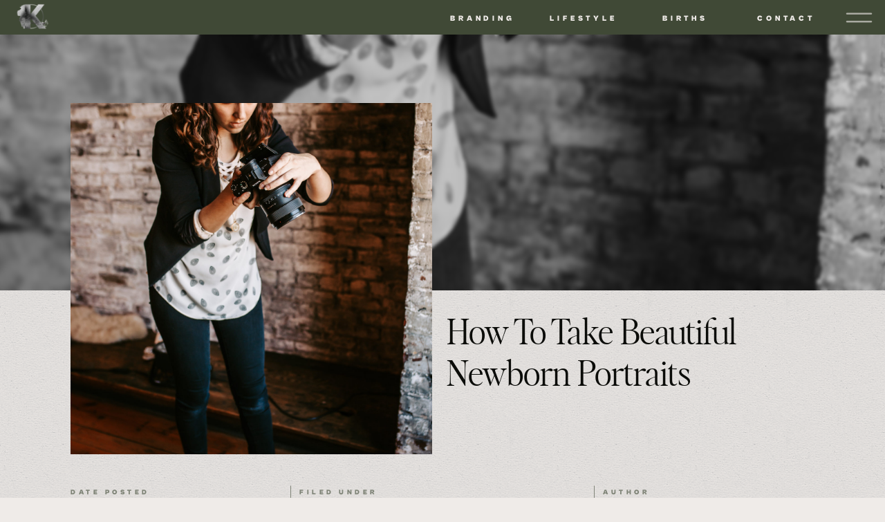

--- FILE ---
content_type: text/html; charset=UTF-8
request_url: https://keelyaskewphotography.net/2020/07/09/how-to-take-beautiful-hospital-newborn-portraits/
body_size: 22210
content:
<!DOCTYPE html>
<html lang="en-US" class="d">
<head>
<link rel="stylesheet" type="text/css" href="//lib.showit.co/engine/2.6.4/showit.css" />
<title>How To Take Beautiful Newborn Portraits | keelyaskewphotography.net</title>
<meta name='robots' content='max-image-preview:large' />

            <script data-no-defer="1" data-ezscrex="false" data-cfasync="false" data-pagespeed-no-defer data-cookieconsent="ignore">
                var ctPublicFunctions = {"_ajax_nonce":"88db202fc6","_rest_nonce":"141e1152db","_ajax_url":"\/wp-admin\/admin-ajax.php","_rest_url":"https:\/\/keelyaskewphotography.net\/wp-json\/","data__cookies_type":"native","data__ajax_type":false,"data__bot_detector_enabled":1,"data__frontend_data_log_enabled":1,"cookiePrefix":"","wprocket_detected":false,"host_url":"keelyaskewphotography.net","text__ee_click_to_select":"Click to select the whole data","text__ee_original_email":"The complete one is","text__ee_got_it":"Got it","text__ee_blocked":"Blocked","text__ee_cannot_connect":"Cannot connect","text__ee_cannot_decode":"Can not decode email. Unknown reason","text__ee_email_decoder":"CleanTalk email decoder","text__ee_wait_for_decoding":"The magic is on the way!","text__ee_decoding_process":"Please wait a few seconds while we decode the contact data."}
            </script>
        
            <script data-no-defer="1" data-ezscrex="false" data-cfasync="false" data-pagespeed-no-defer data-cookieconsent="ignore">
                var ctPublic = {"_ajax_nonce":"88db202fc6","settings__forms__check_internal":"0","settings__forms__check_external":"0","settings__forms__force_protection":0,"settings__forms__search_test":"0","settings__data__bot_detector_enabled":1,"settings__sfw__anti_crawler":0,"blog_home":"https:\/\/keelyaskewphotography.net\/","pixel__setting":"3","pixel__enabled":false,"pixel__url":"https:\/\/moderate9-v4.cleantalk.org\/pixel\/81ed6f1fcdd9786d9c57fcdc56e8f4c7.gif","data__email_check_before_post":"1","data__email_check_exist_post":1,"data__cookies_type":"native","data__key_is_ok":true,"data__visible_fields_required":true,"wl_brandname":"Anti-Spam by CleanTalk","wl_brandname_short":"CleanTalk","ct_checkjs_key":325084970,"emailEncoderPassKey":"30ef325b51b4c374e3933b820719449f","bot_detector_forms_excluded":"W10=","advancedCacheExists":false,"varnishCacheExists":false,"wc_ajax_add_to_cart":false}
            </script>
        <link rel='dns-prefetch' href='//fd.cleantalk.org' />
<link rel="alternate" type="application/rss+xml" title="keelyaskewphotography.net &raquo; Feed" href="https://keelyaskewphotography.net/feed/" />
<link rel="alternate" type="application/rss+xml" title="keelyaskewphotography.net &raquo; Comments Feed" href="https://keelyaskewphotography.net/comments/feed/" />
<link rel="alternate" type="application/rss+xml" title="keelyaskewphotography.net &raquo; How To Take Beautiful Newborn Portraits Comments Feed" href="https://keelyaskewphotography.net/2020/07/09/how-to-take-beautiful-hospital-newborn-portraits/feed/" />
<script type="text/javascript">
/* <![CDATA[ */
window._wpemojiSettings = {"baseUrl":"https:\/\/s.w.org\/images\/core\/emoji\/16.0.1\/72x72\/","ext":".png","svgUrl":"https:\/\/s.w.org\/images\/core\/emoji\/16.0.1\/svg\/","svgExt":".svg","source":{"concatemoji":"https:\/\/keelyaskewphotography.net\/wp-includes\/js\/wp-emoji-release.min.js?ver=6.8.3"}};
/*! This file is auto-generated */
!function(s,n){var o,i,e;function c(e){try{var t={supportTests:e,timestamp:(new Date).valueOf()};sessionStorage.setItem(o,JSON.stringify(t))}catch(e){}}function p(e,t,n){e.clearRect(0,0,e.canvas.width,e.canvas.height),e.fillText(t,0,0);var t=new Uint32Array(e.getImageData(0,0,e.canvas.width,e.canvas.height).data),a=(e.clearRect(0,0,e.canvas.width,e.canvas.height),e.fillText(n,0,0),new Uint32Array(e.getImageData(0,0,e.canvas.width,e.canvas.height).data));return t.every(function(e,t){return e===a[t]})}function u(e,t){e.clearRect(0,0,e.canvas.width,e.canvas.height),e.fillText(t,0,0);for(var n=e.getImageData(16,16,1,1),a=0;a<n.data.length;a++)if(0!==n.data[a])return!1;return!0}function f(e,t,n,a){switch(t){case"flag":return n(e,"\ud83c\udff3\ufe0f\u200d\u26a7\ufe0f","\ud83c\udff3\ufe0f\u200b\u26a7\ufe0f")?!1:!n(e,"\ud83c\udde8\ud83c\uddf6","\ud83c\udde8\u200b\ud83c\uddf6")&&!n(e,"\ud83c\udff4\udb40\udc67\udb40\udc62\udb40\udc65\udb40\udc6e\udb40\udc67\udb40\udc7f","\ud83c\udff4\u200b\udb40\udc67\u200b\udb40\udc62\u200b\udb40\udc65\u200b\udb40\udc6e\u200b\udb40\udc67\u200b\udb40\udc7f");case"emoji":return!a(e,"\ud83e\udedf")}return!1}function g(e,t,n,a){var r="undefined"!=typeof WorkerGlobalScope&&self instanceof WorkerGlobalScope?new OffscreenCanvas(300,150):s.createElement("canvas"),o=r.getContext("2d",{willReadFrequently:!0}),i=(o.textBaseline="top",o.font="600 32px Arial",{});return e.forEach(function(e){i[e]=t(o,e,n,a)}),i}function t(e){var t=s.createElement("script");t.src=e,t.defer=!0,s.head.appendChild(t)}"undefined"!=typeof Promise&&(o="wpEmojiSettingsSupports",i=["flag","emoji"],n.supports={everything:!0,everythingExceptFlag:!0},e=new Promise(function(e){s.addEventListener("DOMContentLoaded",e,{once:!0})}),new Promise(function(t){var n=function(){try{var e=JSON.parse(sessionStorage.getItem(o));if("object"==typeof e&&"number"==typeof e.timestamp&&(new Date).valueOf()<e.timestamp+604800&&"object"==typeof e.supportTests)return e.supportTests}catch(e){}return null}();if(!n){if("undefined"!=typeof Worker&&"undefined"!=typeof OffscreenCanvas&&"undefined"!=typeof URL&&URL.createObjectURL&&"undefined"!=typeof Blob)try{var e="postMessage("+g.toString()+"("+[JSON.stringify(i),f.toString(),p.toString(),u.toString()].join(",")+"));",a=new Blob([e],{type:"text/javascript"}),r=new Worker(URL.createObjectURL(a),{name:"wpTestEmojiSupports"});return void(r.onmessage=function(e){c(n=e.data),r.terminate(),t(n)})}catch(e){}c(n=g(i,f,p,u))}t(n)}).then(function(e){for(var t in e)n.supports[t]=e[t],n.supports.everything=n.supports.everything&&n.supports[t],"flag"!==t&&(n.supports.everythingExceptFlag=n.supports.everythingExceptFlag&&n.supports[t]);n.supports.everythingExceptFlag=n.supports.everythingExceptFlag&&!n.supports.flag,n.DOMReady=!1,n.readyCallback=function(){n.DOMReady=!0}}).then(function(){return e}).then(function(){var e;n.supports.everything||(n.readyCallback(),(e=n.source||{}).concatemoji?t(e.concatemoji):e.wpemoji&&e.twemoji&&(t(e.twemoji),t(e.wpemoji)))}))}((window,document),window._wpemojiSettings);
/* ]]> */
</script>
<style id='wp-emoji-styles-inline-css' type='text/css'>

	img.wp-smiley, img.emoji {
		display: inline !important;
		border: none !important;
		box-shadow: none !important;
		height: 1em !important;
		width: 1em !important;
		margin: 0 0.07em !important;
		vertical-align: -0.1em !important;
		background: none !important;
		padding: 0 !important;
	}
</style>
<link rel='stylesheet' id='wp-block-library-css' href='https://keelyaskewphotography.net/wp-includes/css/dist/block-library/style.min.css?ver=6.8.3' type='text/css' media='all' />
<style id='classic-theme-styles-inline-css' type='text/css'>
/*! This file is auto-generated */
.wp-block-button__link{color:#fff;background-color:#32373c;border-radius:9999px;box-shadow:none;text-decoration:none;padding:calc(.667em + 2px) calc(1.333em + 2px);font-size:1.125em}.wp-block-file__button{background:#32373c;color:#fff;text-decoration:none}
</style>
<style id='global-styles-inline-css' type='text/css'>
:root{--wp--preset--aspect-ratio--square: 1;--wp--preset--aspect-ratio--4-3: 4/3;--wp--preset--aspect-ratio--3-4: 3/4;--wp--preset--aspect-ratio--3-2: 3/2;--wp--preset--aspect-ratio--2-3: 2/3;--wp--preset--aspect-ratio--16-9: 16/9;--wp--preset--aspect-ratio--9-16: 9/16;--wp--preset--color--black: #000000;--wp--preset--color--cyan-bluish-gray: #abb8c3;--wp--preset--color--white: #ffffff;--wp--preset--color--pale-pink: #f78da7;--wp--preset--color--vivid-red: #cf2e2e;--wp--preset--color--luminous-vivid-orange: #ff6900;--wp--preset--color--luminous-vivid-amber: #fcb900;--wp--preset--color--light-green-cyan: #7bdcb5;--wp--preset--color--vivid-green-cyan: #00d084;--wp--preset--color--pale-cyan-blue: #8ed1fc;--wp--preset--color--vivid-cyan-blue: #0693e3;--wp--preset--color--vivid-purple: #9b51e0;--wp--preset--gradient--vivid-cyan-blue-to-vivid-purple: linear-gradient(135deg,rgba(6,147,227,1) 0%,rgb(155,81,224) 100%);--wp--preset--gradient--light-green-cyan-to-vivid-green-cyan: linear-gradient(135deg,rgb(122,220,180) 0%,rgb(0,208,130) 100%);--wp--preset--gradient--luminous-vivid-amber-to-luminous-vivid-orange: linear-gradient(135deg,rgba(252,185,0,1) 0%,rgba(255,105,0,1) 100%);--wp--preset--gradient--luminous-vivid-orange-to-vivid-red: linear-gradient(135deg,rgba(255,105,0,1) 0%,rgb(207,46,46) 100%);--wp--preset--gradient--very-light-gray-to-cyan-bluish-gray: linear-gradient(135deg,rgb(238,238,238) 0%,rgb(169,184,195) 100%);--wp--preset--gradient--cool-to-warm-spectrum: linear-gradient(135deg,rgb(74,234,220) 0%,rgb(151,120,209) 20%,rgb(207,42,186) 40%,rgb(238,44,130) 60%,rgb(251,105,98) 80%,rgb(254,248,76) 100%);--wp--preset--gradient--blush-light-purple: linear-gradient(135deg,rgb(255,206,236) 0%,rgb(152,150,240) 100%);--wp--preset--gradient--blush-bordeaux: linear-gradient(135deg,rgb(254,205,165) 0%,rgb(254,45,45) 50%,rgb(107,0,62) 100%);--wp--preset--gradient--luminous-dusk: linear-gradient(135deg,rgb(255,203,112) 0%,rgb(199,81,192) 50%,rgb(65,88,208) 100%);--wp--preset--gradient--pale-ocean: linear-gradient(135deg,rgb(255,245,203) 0%,rgb(182,227,212) 50%,rgb(51,167,181) 100%);--wp--preset--gradient--electric-grass: linear-gradient(135deg,rgb(202,248,128) 0%,rgb(113,206,126) 100%);--wp--preset--gradient--midnight: linear-gradient(135deg,rgb(2,3,129) 0%,rgb(40,116,252) 100%);--wp--preset--font-size--small: 13px;--wp--preset--font-size--medium: 20px;--wp--preset--font-size--large: 36px;--wp--preset--font-size--x-large: 42px;--wp--preset--spacing--20: 0.44rem;--wp--preset--spacing--30: 0.67rem;--wp--preset--spacing--40: 1rem;--wp--preset--spacing--50: 1.5rem;--wp--preset--spacing--60: 2.25rem;--wp--preset--spacing--70: 3.38rem;--wp--preset--spacing--80: 5.06rem;--wp--preset--shadow--natural: 6px 6px 9px rgba(0, 0, 0, 0.2);--wp--preset--shadow--deep: 12px 12px 50px rgba(0, 0, 0, 0.4);--wp--preset--shadow--sharp: 6px 6px 0px rgba(0, 0, 0, 0.2);--wp--preset--shadow--outlined: 6px 6px 0px -3px rgba(255, 255, 255, 1), 6px 6px rgba(0, 0, 0, 1);--wp--preset--shadow--crisp: 6px 6px 0px rgba(0, 0, 0, 1);}:where(.is-layout-flex){gap: 0.5em;}:where(.is-layout-grid){gap: 0.5em;}body .is-layout-flex{display: flex;}.is-layout-flex{flex-wrap: wrap;align-items: center;}.is-layout-flex > :is(*, div){margin: 0;}body .is-layout-grid{display: grid;}.is-layout-grid > :is(*, div){margin: 0;}:where(.wp-block-columns.is-layout-flex){gap: 2em;}:where(.wp-block-columns.is-layout-grid){gap: 2em;}:where(.wp-block-post-template.is-layout-flex){gap: 1.25em;}:where(.wp-block-post-template.is-layout-grid){gap: 1.25em;}.has-black-color{color: var(--wp--preset--color--black) !important;}.has-cyan-bluish-gray-color{color: var(--wp--preset--color--cyan-bluish-gray) !important;}.has-white-color{color: var(--wp--preset--color--white) !important;}.has-pale-pink-color{color: var(--wp--preset--color--pale-pink) !important;}.has-vivid-red-color{color: var(--wp--preset--color--vivid-red) !important;}.has-luminous-vivid-orange-color{color: var(--wp--preset--color--luminous-vivid-orange) !important;}.has-luminous-vivid-amber-color{color: var(--wp--preset--color--luminous-vivid-amber) !important;}.has-light-green-cyan-color{color: var(--wp--preset--color--light-green-cyan) !important;}.has-vivid-green-cyan-color{color: var(--wp--preset--color--vivid-green-cyan) !important;}.has-pale-cyan-blue-color{color: var(--wp--preset--color--pale-cyan-blue) !important;}.has-vivid-cyan-blue-color{color: var(--wp--preset--color--vivid-cyan-blue) !important;}.has-vivid-purple-color{color: var(--wp--preset--color--vivid-purple) !important;}.has-black-background-color{background-color: var(--wp--preset--color--black) !important;}.has-cyan-bluish-gray-background-color{background-color: var(--wp--preset--color--cyan-bluish-gray) !important;}.has-white-background-color{background-color: var(--wp--preset--color--white) !important;}.has-pale-pink-background-color{background-color: var(--wp--preset--color--pale-pink) !important;}.has-vivid-red-background-color{background-color: var(--wp--preset--color--vivid-red) !important;}.has-luminous-vivid-orange-background-color{background-color: var(--wp--preset--color--luminous-vivid-orange) !important;}.has-luminous-vivid-amber-background-color{background-color: var(--wp--preset--color--luminous-vivid-amber) !important;}.has-light-green-cyan-background-color{background-color: var(--wp--preset--color--light-green-cyan) !important;}.has-vivid-green-cyan-background-color{background-color: var(--wp--preset--color--vivid-green-cyan) !important;}.has-pale-cyan-blue-background-color{background-color: var(--wp--preset--color--pale-cyan-blue) !important;}.has-vivid-cyan-blue-background-color{background-color: var(--wp--preset--color--vivid-cyan-blue) !important;}.has-vivid-purple-background-color{background-color: var(--wp--preset--color--vivid-purple) !important;}.has-black-border-color{border-color: var(--wp--preset--color--black) !important;}.has-cyan-bluish-gray-border-color{border-color: var(--wp--preset--color--cyan-bluish-gray) !important;}.has-white-border-color{border-color: var(--wp--preset--color--white) !important;}.has-pale-pink-border-color{border-color: var(--wp--preset--color--pale-pink) !important;}.has-vivid-red-border-color{border-color: var(--wp--preset--color--vivid-red) !important;}.has-luminous-vivid-orange-border-color{border-color: var(--wp--preset--color--luminous-vivid-orange) !important;}.has-luminous-vivid-amber-border-color{border-color: var(--wp--preset--color--luminous-vivid-amber) !important;}.has-light-green-cyan-border-color{border-color: var(--wp--preset--color--light-green-cyan) !important;}.has-vivid-green-cyan-border-color{border-color: var(--wp--preset--color--vivid-green-cyan) !important;}.has-pale-cyan-blue-border-color{border-color: var(--wp--preset--color--pale-cyan-blue) !important;}.has-vivid-cyan-blue-border-color{border-color: var(--wp--preset--color--vivid-cyan-blue) !important;}.has-vivid-purple-border-color{border-color: var(--wp--preset--color--vivid-purple) !important;}.has-vivid-cyan-blue-to-vivid-purple-gradient-background{background: var(--wp--preset--gradient--vivid-cyan-blue-to-vivid-purple) !important;}.has-light-green-cyan-to-vivid-green-cyan-gradient-background{background: var(--wp--preset--gradient--light-green-cyan-to-vivid-green-cyan) !important;}.has-luminous-vivid-amber-to-luminous-vivid-orange-gradient-background{background: var(--wp--preset--gradient--luminous-vivid-amber-to-luminous-vivid-orange) !important;}.has-luminous-vivid-orange-to-vivid-red-gradient-background{background: var(--wp--preset--gradient--luminous-vivid-orange-to-vivid-red) !important;}.has-very-light-gray-to-cyan-bluish-gray-gradient-background{background: var(--wp--preset--gradient--very-light-gray-to-cyan-bluish-gray) !important;}.has-cool-to-warm-spectrum-gradient-background{background: var(--wp--preset--gradient--cool-to-warm-spectrum) !important;}.has-blush-light-purple-gradient-background{background: var(--wp--preset--gradient--blush-light-purple) !important;}.has-blush-bordeaux-gradient-background{background: var(--wp--preset--gradient--blush-bordeaux) !important;}.has-luminous-dusk-gradient-background{background: var(--wp--preset--gradient--luminous-dusk) !important;}.has-pale-ocean-gradient-background{background: var(--wp--preset--gradient--pale-ocean) !important;}.has-electric-grass-gradient-background{background: var(--wp--preset--gradient--electric-grass) !important;}.has-midnight-gradient-background{background: var(--wp--preset--gradient--midnight) !important;}.has-small-font-size{font-size: var(--wp--preset--font-size--small) !important;}.has-medium-font-size{font-size: var(--wp--preset--font-size--medium) !important;}.has-large-font-size{font-size: var(--wp--preset--font-size--large) !important;}.has-x-large-font-size{font-size: var(--wp--preset--font-size--x-large) !important;}
:where(.wp-block-post-template.is-layout-flex){gap: 1.25em;}:where(.wp-block-post-template.is-layout-grid){gap: 1.25em;}
:where(.wp-block-columns.is-layout-flex){gap: 2em;}:where(.wp-block-columns.is-layout-grid){gap: 2em;}
:root :where(.wp-block-pullquote){font-size: 1.5em;line-height: 1.6;}
</style>
<link rel='stylesheet' id='cleantalk-public-css-css' href='https://keelyaskewphotography.net/wp-content/plugins/cleantalk-spam-protect/css/cleantalk-public.min.css?ver=6.64_1758576078' type='text/css' media='all' />
<link rel='stylesheet' id='cleantalk-email-decoder-css-css' href='https://keelyaskewphotography.net/wp-content/plugins/cleantalk-spam-protect/css/cleantalk-email-decoder.min.css?ver=6.64_1758576078' type='text/css' media='all' />
<script type="text/javascript" src="https://keelyaskewphotography.net/wp-content/plugins/cleantalk-spam-protect/js/apbct-public-bundle.min.js?ver=6.64_1758576079" id="apbct-public-bundle.min-js-js"></script>
<script type="text/javascript" src="https://fd.cleantalk.org/ct-bot-detector-wrapper.js?ver=6.64" id="ct_bot_detector-js" defer="defer" data-wp-strategy="defer"></script>
<script type="text/javascript" src="https://keelyaskewphotography.net/wp-includes/js/jquery/jquery.min.js?ver=3.7.1" id="jquery-core-js"></script>
<script type="text/javascript" src="https://keelyaskewphotography.net/wp-includes/js/jquery/jquery-migrate.min.js?ver=3.4.1" id="jquery-migrate-js"></script>
<script type="text/javascript" src="https://keelyaskewphotography.net/wp-content/plugins/showit/public/js/showit.js?ver=1765937255" id="si-script-js"></script>
<link rel="https://api.w.org/" href="https://keelyaskewphotography.net/wp-json/" /><link rel="alternate" title="JSON" type="application/json" href="https://keelyaskewphotography.net/wp-json/wp/v2/posts/411" /><link rel="EditURI" type="application/rsd+xml" title="RSD" href="https://keelyaskewphotography.net/xmlrpc.php?rsd" />
<link rel="canonical" href="https://keelyaskewphotography.net/2020/07/09/how-to-take-beautiful-hospital-newborn-portraits/" />
<link rel='shortlink' href='https://keelyaskewphotography.net/?p=411' />
<link rel="alternate" title="oEmbed (JSON)" type="application/json+oembed" href="https://keelyaskewphotography.net/wp-json/oembed/1.0/embed?url=https%3A%2F%2Fkeelyaskewphotography.net%2F2020%2F07%2F09%2Fhow-to-take-beautiful-hospital-newborn-portraits%2F" />
<link rel="alternate" title="oEmbed (XML)" type="text/xml+oembed" href="https://keelyaskewphotography.net/wp-json/oembed/1.0/embed?url=https%3A%2F%2Fkeelyaskewphotography.net%2F2020%2F07%2F09%2Fhow-to-take-beautiful-hospital-newborn-portraits%2F&#038;format=xml" />
<style type="text/css">.recentcomments a{display:inline !important;padding:0 !important;margin:0 !important;}</style>
<meta charset="UTF-8" />
<meta name="viewport" content="width=device-width, initial-scale=1" />
<link rel="icon" type="image/png" href="//static.showit.co/200/KY7mQWWvQ0igcrT_pX8v6Q/97171/wildflower_rj.png" />
<link rel="preconnect" href="https://static.showit.co" />


<style>
@font-face{font-family:Cabinet Grotesk Black;src:url('//static.showit.co/file/d0AzYjnyRh6xrt-MMrr6iA/shared/cabinetgrotesk-black.woff');}
@font-face{font-family:Editors Note Light;src:url('//static.showit.co/file/Ym_ouT5aShqEGQ8Vbov84A/shared/editorsnote-light-webfont.woff');}
@font-face{font-family:Editors Note Light Italic;src:url('//static.showit.co/file/iDL6NbU2QDeLrn5S9sZi4Q/shared/editorsnote-lightitalic-webfont.woff');}
@font-face{font-family:Cabinet Grotesk Reg;src:url('//static.showit.co/file/kG82sRCwThmK8z6YgO_qKA/shared/cabinetgrotesk-regular.woff');}
@font-face{font-family:Cabinet Grotesk Bold;src:url('//static.showit.co/file/lbGNLvEQTum5u8drzeQnrQ/shared/cabinetgrotesk-bold.woff');}
</style>
<script id="init_data" type="application/json">
{"mobile":{"w":320,"bgMediaType":"none","bgFillType":"color","bgColor":"colors-6"},"desktop":{"w":1200,"bgColor":"colors-6","bgMediaType":"none","bgFillType":"color"},"sid":"ocuv3royqv-gi3tou51f1q","break":768,"assetURL":"//static.showit.co","contactFormId":"97171/213848","cfAction":"aHR0cHM6Ly9jbGllbnRzZXJ2aWNlLnNob3dpdC5jby9jb250YWN0Zm9ybQ==","sgAction":"aHR0cHM6Ly9jbGllbnRzZXJ2aWNlLnNob3dpdC5jby9zb2NpYWxncmlk","blockData":[{"slug":"menu","visible":"a","states":[],"d":{"h":50,"w":1200,"locking":{"side":"st"},"bgFillType":"color","bgColor":"colors-1","bgMediaType":"none"},"m":{"h":51,"w":320,"locking":{"side":"st"},"bgFillType":"color","bgColor":"colors-1","bgMediaType":"none"}},{"slug":"header-image","visible":"a","states":[],"d":{"h":370,"w":1200,"bgFillType":"color","bgColor":"#272727","bgMediaType":"none"},"m":{"h":163,"w":320,"bgFillType":"color","bgColor":"#272727","bgMediaType":"none"}},{"slug":"title","visible":"a","states":[],"d":{"h":256,"w":1200,"nature":"dH","bgFillType":"color","bgColor":"#000000:0","bgMediaType":"none"},"m":{"h":253,"w":320,"nature":"dH","bgFillType":"color","bgColor":"#000000:0","bgMediaType":"none"}},{"slug":"info","visible":"a","states":[],"d":{"h":84,"w":1200,"bgFillType":"color","bgColor":"#000000:0","bgMediaType":"none"},"m":{"h":170,"w":320,"bgFillType":"color","bgColor":"#000000:0","bgMediaType":"none"}},{"slug":"content","visible":"a","states":[],"d":{"h":379,"w":1200,"nature":"dH","bgFillType":"color","bgColor":"#000000:0","bgMediaType":"none"},"m":{"h":872,"w":320,"nature":"dH","bgFillType":"color","bgColor":"#000000:0","bgMediaType":"none"}},{"slug":"pagination","visible":"a","states":[],"d":{"h":117,"w":1200,"nature":"dH","bgFillType":"color","bgColor":"#000000:0","bgMediaType":"none"},"m":{"h":140,"w":320,"nature":"dH","bgFillType":"color","bgColor":"#000000:0","bgMediaType":"none"}},{"slug":"comment-form","visible":"a","states":[],"d":{"h":67,"w":1200,"nature":"dH","bgFillType":"color","bgColor":"#000000:0","bgMediaType":"none"},"m":{"h":52,"w":320,"nature":"dH","bgFillType":"color","bgColor":"#000000:0","bgMediaType":"none"}},{"slug":"comments","visible":"a","states":[],"d":{"h":52,"w":1200,"nature":"dH","bgFillType":"color","bgColor":"#000000:0","bgMediaType":"none"},"m":{"h":54,"w":320,"nature":"dH","bgFillType":"color","bgColor":"#000000:0","bgMediaType":"none"}},{"slug":"search","visible":"a","states":[],"d":{"h":468,"w":1200,"bgFillType":"color","bgColor":"#000000","bgMediaType":"image","bgImage":{"key":"RkSDK1BabJvbabnobkyRlw/97171/dsc00193.jpg","aspect_ratio":1.49921,"title":"DSC00193","type":"asset"},"bgOpacity":80,"bgPos":"cm","bgScale":"cover","bgScroll":"p"},"m":{"h":364,"w":320,"bgFillType":"color","bgColor":"#000000","bgMediaType":"image","bgImage":{"key":"RkSDK1BabJvbabnobkyRlw/97171/dsc00193.jpg","aspect_ratio":1.49921,"title":"DSC00193","type":"asset"},"bgOpacity":80,"bgPos":"cm","bgScale":"cover","bgScroll":"p"}},{"slug":"real-weddings","visible":"a","states":[{"d":{"bgFillType":"color","bgColor":"#000000:0","bgMediaType":"none"},"m":{"bgFillType":"color","bgColor":"#000000:0","bgMediaType":"none"},"slug":"view-1"},{"d":{"bgFillType":"color","bgColor":"#000000:0","bgMediaType":"none"},"m":{"bgFillType":"color","bgColor":"#000000:0","bgMediaType":"none"},"slug":"view-2"},{"d":{"bgFillType":"color","bgColor":"#000000:0","bgMediaType":"none"},"m":{"bgFillType":"color","bgColor":"#000000:0","bgMediaType":"none"},"slug":"view-3"},{"d":{"bgFillType":"color","bgColor":"#000000:0","bgMediaType":"none"},"m":{"bgFillType":"color","bgColor":"#000000:0","bgMediaType":"none"},"slug":"view-4"},{"d":{"bgFillType":"color","bgColor":"#000000:0","bgMediaType":"none"},"m":{"bgFillType":"color","bgColor":"#000000:0","bgMediaType":"none"},"slug":"view-5"},{"d":{"bgFillType":"color","bgColor":"#000000:0","bgMediaType":"none"},"m":{"bgFillType":"color","bgColor":"#000000:0","bgMediaType":"none"},"slug":"view-6"},{"d":{"bgFillType":"color","bgColor":"#000000:0","bgMediaType":"none"},"m":{"bgFillType":"color","bgColor":"#000000:0","bgMediaType":"none"},"slug":"view-7"},{"d":{"bgFillType":"color","bgColor":"#000000:0","bgMediaType":"none"},"m":{"bgFillType":"color","bgColor":"#000000:0","bgMediaType":"none"},"slug":"view-8"},{"d":{"bgFillType":"color","bgColor":"#000000:0","bgMediaType":"none"},"m":{"bgFillType":"color","bgColor":"#000000:0","bgMediaType":"none"},"slug":"view-9"}],"d":{"h":684,"w":1200,"bgFillType":"color","bgColor":"#000000:0","bgMediaType":"none"},"m":{"h":572,"w":320,"bgFillType":"color","bgColor":"#000000:0","bgMediaType":"none"},"wpPostLookup":true,"stateTrans":[{},{},{},{},{},{},{},{},{}]},{"slug":"services-cta","visible":"a","states":[],"d":{"h":758,"w":1200,"nature":"wH","bgFillType":"color","bgColor":"colors-6","bgMediaType":"none"},"m":{"h":828,"w":320,"nature":"wH","bgFillType":"color","bgColor":"colors-6","bgMediaType":"none"}},{"slug":"instagram-feed","visible":"a","states":[],"d":{"h":269,"w":1200,"bgFillType":"color","bgColor":"#000000:0","bgMediaType":"none"},"m":{"h":259,"w":320,"bgFillType":"color","bgColor":"#000000:0","bgMediaType":"none"}},{"slug":"footer","visible":"a","states":[],"d":{"h":328,"w":1200,"bgFillType":"color","bgColor":"colors-1","bgMediaType":"none"},"m":{"h":498,"w":320,"bgFillType":"color","bgColor":"colors-1","bgMediaType":"none"}},{"slug":"site-credit","visible":"a","states":[],"d":{"h":46,"w":1200,"bgFillType":"color","bgColor":"colors-1","bgMediaType":"none"},"m":{"h":154,"w":320,"bgFillType":"color","bgColor":"colors-1","bgMediaType":"none"}},{"slug":"full-menu","visible":"a","states":[],"d":{"h":648,"w":1200,"locking":{"side":"t","offset":-1},"nature":"wH","trIn":{"type":"slide","duration":0.75,"direction":"Right"},"trOut":{"type":"slide","duration":0.75,"direction":"Right"},"bgFillType":"color","bgColor":"#000000:0","bgMediaType":"none","tr":{"in":{"cl":"slideInRight","d":0.75,"dl":"0"},"out":{"cl":"slideOutRight","d":0.75,"dl":"0"}}},"m":{"h":608,"w":320,"locking":{"side":"t","offset":-1},"nature":"wH","bgFillType":"color","bgColor":"colors-1","bgMediaType":"none"}}],"elementData":[{"type":"icon","visible":"a","id":"menu_0","blockId":"menu","m":{"x":270,"y":1,"w":50,"h":50,"a":0},"d":{"x":1137,"y":1,"w":51,"h":49,"a":0,"lockH":"r"},"pc":[{"type":"show","block":"full-menu"}]},{"type":"text","visible":"d","id":"menu_1","blockId":"menu","m":{"x":115,"y":15,"w":90,"h":15,"a":0},"d":{"x":996,"y":17,"w":122,"h":17,"a":0,"lockH":"r"}},{"type":"text","visible":"d","id":"menu_2","blockId":"menu","m":{"x":115,"y":15,"w":90,"h":15,"a":0},"d":{"x":850,"y":17,"w":122,"h":17,"a":0,"lockH":"r"}},{"type":"text","visible":"d","id":"menu_3","blockId":"menu","m":{"x":115,"y":15,"w":90,"h":15,"a":0},"d":{"x":703,"y":17,"w":122,"h":17,"a":0,"lockH":"r"}},{"type":"text","visible":"d","id":"menu_4","blockId":"menu","m":{"x":115,"y":15,"w":90,"h":15,"a":0},"d":{"x":557,"y":17,"w":122,"h":17,"a":0,"lockH":"r"}},{"type":"graphic","visible":"a","id":"menu_5","blockId":"menu","m":{"x":-38,"y":-44,"w":146,"h":162,"a":0},"d":{"x":-40,"y":-25,"w":175,"h":124,"a":0,"gs":{"t":"cover"},"lockH":"l"},"c":{"key":"vaRKoY_y2l1UJG6o2Zj-aQ/97171/logo_only_white_rj.png","aspect_ratio":1}},{"type":"graphic","visible":"a","id":"header-image_0","blockId":"header-image","m":{"x":0,"y":0,"w":320,"h":163,"a":0},"d":{"x":0,"y":0,"w":1200,"h":370,"a":0,"o":80,"lockH":"s"},"c":{"key":"WztZLS-oQVWLffopKFhmBg/shared/andres-molina-0mcksnpatnq-unsplash.jpg","aspect_ratio":0.66667}},{"type":"iframe","visible":"a","id":"header-image_1","blockId":"header-image","m":{"x":0,"y":0,"w":320,"h":163,"a":0},"d":{"x":-7,"y":0,"w":1207,"h":370,"a":0,"lockH":"s"}},{"type":"graphic","visible":"a","id":"title_0","blockId":"title","m":{"x":27,"y":-128,"w":195,"h":257,"a":0},"d":{"x":62,"y":-271,"w":523,"h":508,"a":0},"c":{"key":"L4fivhdEOsMlixCBP3IkFA/97171/dsc04822-edit.jpg","aspect_ratio":1.49927}},{"type":"text","visible":"a","id":"title_1","blockId":"title","m":{"x":27,"y":150,"w":276,"h":77,"a":0},"d":{"x":606,"y":33,"w":529,"h":123,"a":0}},{"type":"line","visible":"a","id":"info_0","blockId":"info","m":{"x":26,"y":51,"w":272,"a":0},"d":{"x":358,"y":48,"w":45,"h":1,"a":90}},{"type":"line","visible":"a","id":"info_1","blockId":"info","m":{"x":26,"y":104,"w":272,"a":0},"d":{"x":797,"y":48,"w":45,"h":1,"a":90}},{"type":"line","visible":"a","id":"info_2","blockId":"info","m":{"x":26,"y":152,"w":272,"a":0},"d":{"x":62,"y":70,"w":1077,"h":1,"a":0}},{"type":"text","visible":"a","id":"info_3","blockId":"info","m":{"x":27,"y":130,"w":259,"h":18,"a":0},"d":{"x":832,"y":47,"w":174,"h":21,"a":0}},{"type":"text","visible":"a","id":"info_4","blockId":"info","m":{"x":27,"y":111,"w":250,"h":19,"a":0},"d":{"x":832,"y":27,"w":174,"h":18,"a":0}},{"type":"text","visible":"a","id":"info_5","blockId":"info","m":{"x":27,"y":61,"w":250,"h":19,"a":0},"d":{"x":393,"y":27,"w":240,"h":18,"a":0}},{"type":"text","visible":"a","id":"info_6","blockId":"info","m":{"x":27,"y":80,"w":259,"h":18,"a":0},"d":{"x":393,"y":47,"w":418,"h":21,"a":0}},{"type":"text","visible":"a","id":"info_7","blockId":"info","m":{"x":27,"y":11,"w":250,"h":19,"a":0},"d":{"x":62,"y":27,"w":240,"h":18,"a":0}},{"type":"text","visible":"a","id":"info_8","blockId":"info","m":{"x":27,"y":30,"w":259,"h":18,"a":0},"d":{"x":62,"y":47,"w":318,"h":21,"a":0}},{"type":"text","visible":"a","id":"content_0","blockId":"content","m":{"x":24,"y":17,"w":272,"h":813,"a":0},"d":{"x":64,"y":28,"w":1073,"h":292,"a":0}},{"type":"text","visible":"a","id":"pagination_0","blockId":"pagination","m":{"x":83,"y":16,"w":222,"h":52,"a":0},"d":{"x":793,"y":63,"w":342,"h":16,"a":0}},{"type":"text","visible":"a","id":"pagination_1","blockId":"pagination","m":{"x":17,"y":73,"w":224,"h":49,"a":0},"d":{"x":65,"y":63,"w":373,"h":16,"a":0}},{"type":"text","visible":"a","id":"comment-form_0","blockId":"comment-form","m":{"x":21,"y":2,"w":279,"h":34,"a":0},"d":{"x":64,"y":8,"w":898,"h":26,"a":0}},{"type":"text","visible":"a","id":"comments_0","blockId":"comments","m":{"x":19,"y":10,"w":282,"h":21,"a":0},"d":{"x":63,"y":7,"w":898,"h":28,"a":0}},{"type":"simple","visible":"a","id":"search_0","blockId":"search","m":{"x":16,"y":247,"w":141,"h":25,"a":0},"d":{"x":831,"y":286,"w":111,"h":29,"a":0}},{"type":"simple","visible":"a","id":"search_1","blockId":"search","m":{"x":164,"y":247,"w":141,"h":25,"a":0},"d":{"x":670,"y":286,"w":137,"h":29,"a":0}},{"type":"simple","visible":"a","id":"search_2","blockId":"search","m":{"x":16,"y":217,"w":141,"h":25,"a":0},"d":{"x":544,"y":286,"w":103,"h":29,"a":0}},{"type":"simple","visible":"a","id":"search_3","blockId":"search","m":{"x":164,"y":217,"w":141,"h":25,"a":0},"d":{"x":388,"y":286,"w":133,"h":29,"a":0}},{"type":"simple","visible":"a","id":"search_4","blockId":"search","m":{"x":16,"y":185,"w":289,"h":25,"a":0},"d":{"x":260,"y":286,"w":105,"h":29,"a":0}},{"type":"text","visible":"a","id":"search_5","blockId":"search","m":{"x":0,"y":144,"w":320,"h":23,"a":0},"d":{"x":398,"y":234,"w":405,"h":29,"a":0}},{"type":"text","visible":"a","id":"search_6","blockId":"search","m":{"x":32,"y":87,"w":257,"h":38,"a":0},"d":{"x":217,"y":114,"w":767,"h":81,"a":0}},{"type":"text","visible":"a","id":"search_7","blockId":"search","m":{"x":23,"y":250,"w":127,"h":17,"a":0},"d":{"x":839,"y":293,"w":96,"h":16,"a":0}},{"type":"text","visible":"a","id":"search_8","blockId":"search","m":{"x":171,"y":250,"w":127,"h":17,"a":0},"d":{"x":670,"y":293,"w":137,"h":16,"a":0}},{"type":"text","visible":"a","id":"search_9","blockId":"search","m":{"x":23,"y":220,"w":127,"h":17,"a":0},"d":{"x":547,"y":293,"w":98,"h":16,"a":0}},{"type":"text","visible":"a","id":"search_10","blockId":"search","m":{"x":171,"y":220,"w":127,"h":17,"a":0},"d":{"x":393,"y":293,"w":124,"h":16,"a":0}},{"type":"text","visible":"a","id":"search_11","blockId":"search","m":{"x":23,"y":188,"w":275,"h":17,"a":0},"d":{"x":265,"y":293,"w":96,"h":22,"a":0}},{"type":"graphic","visible":"a","id":"real-weddings_view-1_0","blockId":"real-weddings","m":{"x":0,"y":72,"w":155,"h":232,"a":0},"d":{"x":0,"y":111,"w":232,"h":456,"a":0},"c":{"key":"nQP7AvSYSGSRZlU6QCTvCw/shared/andres-molina-3g3u5ecx84i-unsplash.jpg","aspect_ratio":0.5625}},{"type":"text","visible":"a","id":"real-weddings_view-1_1","blockId":"real-weddings","m":{"x":3,"y":274,"w":150,"h":25,"a":0},"d":{"x":10,"y":524,"w":212,"h":29,"a":0}},{"type":"graphic","visible":"d","id":"real-weddings_view-1_2","blockId":"real-weddings","m":{"x":0,"y":72,"w":155,"h":232,"a":0},"d":{"x":0,"y":111,"w":232,"h":456,"a":0},"c":{"key":"nQP7AvSYSGSRZlU6QCTvCw/shared/andres-molina-3g3u5ecx84i-unsplash.jpg","aspect_ratio":0.5625}},{"type":"graphic","visible":"a","id":"real-weddings_view-2_0","blockId":"real-weddings","m":{"x":165,"y":72,"w":155,"h":232,"a":0},"d":{"x":242,"y":111,"w":232,"h":456,"a":0},"c":{"key":"NbZkZEvjS1iuIkGRkCH-eQ/shared/andres-molina-7a-3t8p62gi-unsplash.jpg","aspect_ratio":0.66667}},{"type":"text","visible":"a","id":"real-weddings_view-2_1","blockId":"real-weddings","m":{"x":168,"y":274,"w":150,"h":25,"a":0},"d":{"x":252,"y":524,"w":212,"h":29,"a":0}},{"type":"graphic","visible":"d","id":"real-weddings_view-2_2","blockId":"real-weddings","m":{"x":165,"y":72,"w":155,"h":232,"a":0},"d":{"x":242,"y":111,"w":232,"h":456,"a":0},"c":{"key":"NbZkZEvjS1iuIkGRkCH-eQ/shared/andres-molina-7a-3t8p62gi-unsplash.jpg","aspect_ratio":0.66667}},{"type":"graphic","visible":"a","id":"real-weddings_view-3_0","blockId":"real-weddings","m":{"x":0,"y":316,"w":155,"h":232,"a":0},"d":{"x":484,"y":111,"w":232,"h":456,"a":0},"c":{"key":"cboqwqz7TmimFCKGbAa7qQ/shared/andres-molina-ayhhc2clwtq-unsplash.jpg","aspect_ratio":0.66661}},{"type":"text","visible":"a","id":"real-weddings_view-3_1","blockId":"real-weddings","m":{"x":3,"y":518,"w":150,"h":25,"a":0},"d":{"x":494,"y":524,"w":212,"h":29,"a":0}},{"type":"graphic","visible":"d","id":"real-weddings_view-3_2","blockId":"real-weddings","m":{"x":0,"y":316,"w":155,"h":232,"a":0},"d":{"x":484,"y":111,"w":232,"h":456,"a":0},"c":{"key":"cboqwqz7TmimFCKGbAa7qQ/shared/andres-molina-ayhhc2clwtq-unsplash.jpg","aspect_ratio":0.66661}},{"type":"graphic","visible":"a","id":"real-weddings_view-4_0","blockId":"real-weddings","m":{"x":165,"y":316,"w":155,"h":232,"a":0},"d":{"x":726,"y":111,"w":232,"h":456,"a":0},"c":{"key":"jpLM1KGMRiKTQvHzjhYfLQ/shared/andres-molina-ac5wffos7f0-unsplash.jpg","aspect_ratio":0.66667}},{"type":"text","visible":"a","id":"real-weddings_view-4_1","blockId":"real-weddings","m":{"x":170,"y":518,"w":150,"h":25,"a":0},"d":{"x":736,"y":524,"w":212,"h":29,"a":0}},{"type":"graphic","visible":"d","id":"real-weddings_view-4_2","blockId":"real-weddings","m":{"x":165,"y":316,"w":155,"h":232,"a":0},"d":{"x":726,"y":111,"w":232,"h":456,"a":0},"c":{"key":"jpLM1KGMRiKTQvHzjhYfLQ/shared/andres-molina-ac5wffos7f0-unsplash.jpg","aspect_ratio":0.66667}},{"type":"graphic","visible":"d","id":"real-weddings_view-5_0","blockId":"real-weddings","m":{"x":78,"y":561,"w":155,"h":232,"a":0},"d":{"x":968,"y":111,"w":232,"h":456,"a":0},"c":{"key":"oSwNMJcEQs-QN9N5FtbCIA/shared/andres-molina-c-2nlmp8fzu-unsplash.jpg","aspect_ratio":0.56254}},{"type":"text","visible":"d","id":"real-weddings_view-5_1","blockId":"real-weddings","m":{"x":77,"y":261,"w":150,"h":25,"a":0},"d":{"x":978,"y":524,"w":212,"h":29,"a":0}},{"type":"graphic","visible":"d","id":"real-weddings_view-5_2","blockId":"real-weddings","m":{"x":78,"y":561,"w":155,"h":232,"a":0},"d":{"x":968,"y":111,"w":232,"h":456,"a":0},"c":{"key":"oSwNMJcEQs-QN9N5FtbCIA/shared/andres-molina-c-2nlmp8fzu-unsplash.jpg","aspect_ratio":0.56254}},{"type":"graphic","visible":"d","id":"real-weddings_view-6_0","blockId":"real-weddings","m":{"x":0,"y":72,"w":155,"h":232,"a":0},"d":{"x":-243,"y":111,"w":232,"h":456,"a":0},"c":{"key":"wvosPAJ7QqGYSGnCHvPj6Q/shared/andres-molina-b04c8-j7tug-unsplash.jpg","aspect_ratio":0.66667}},{"type":"text","visible":"d","id":"real-weddings_view-6_1","blockId":"real-weddings","m":{"x":3,"y":274,"w":150,"h":25,"a":0},"d":{"x":-233,"y":524,"w":212,"h":29,"a":0}},{"type":"graphic","visible":"d","id":"real-weddings_view-6_2","blockId":"real-weddings","m":{"x":0,"y":72,"w":155,"h":232,"a":0},"d":{"x":-243,"y":111,"w":232,"h":456,"a":0},"c":{"key":"wvosPAJ7QqGYSGnCHvPj6Q/shared/andres-molina-b04c8-j7tug-unsplash.jpg","aspect_ratio":0.66667}},{"type":"graphic","visible":"d","id":"real-weddings_view-7_0","blockId":"real-weddings","m":{"x":0,"y":72,"w":155,"h":232,"a":0},"d":{"x":-488,"y":111,"w":232,"h":456,"a":0},"c":{"key":"mGRUF4HtSMmRXC38wuifaA/shared/andres-molina-boejqfpl-ww-unsplash.jpg","aspect_ratio":0.66667}},{"type":"text","visible":"d","id":"real-weddings_view-7_1","blockId":"real-weddings","m":{"x":3,"y":274,"w":150,"h":25,"a":0},"d":{"x":-478,"y":524,"w":212,"h":29,"a":0}},{"type":"graphic","visible":"d","id":"real-weddings_view-7_2","blockId":"real-weddings","m":{"x":0,"y":72,"w":155,"h":232,"a":0},"d":{"x":-488,"y":111,"w":232,"h":456,"a":0},"c":{"key":"mGRUF4HtSMmRXC38wuifaA/shared/andres-molina-boejqfpl-ww-unsplash.jpg","aspect_ratio":0.66667}},{"type":"graphic","visible":"d","id":"real-weddings_view-8_0","blockId":"real-weddings","m":{"x":78,"y":561,"w":155,"h":232,"a":0},"d":{"x":1212,"y":111,"w":232,"h":456,"a":0},"c":{"key":"2CePb8PxSNSwh4A435glXg/shared/andres-molina-gqeidu-ca9m-unsplash.jpg","aspect_ratio":1.6}},{"type":"text","visible":"d","id":"real-weddings_view-8_1","blockId":"real-weddings","m":{"x":77,"y":261,"w":150,"h":25,"a":0},"d":{"x":1222,"y":524,"w":212,"h":29,"a":0}},{"type":"graphic","visible":"d","id":"real-weddings_view-8_2","blockId":"real-weddings","m":{"x":78,"y":561,"w":155,"h":232,"a":0},"d":{"x":1212,"y":111,"w":232,"h":456,"a":0},"c":{"key":"2CePb8PxSNSwh4A435glXg/shared/andres-molina-gqeidu-ca9m-unsplash.jpg","aspect_ratio":1.6}},{"type":"graphic","visible":"d","id":"real-weddings_view-9_0","blockId":"real-weddings","m":{"x":78,"y":561,"w":155,"h":232,"a":0},"d":{"x":1458,"y":111,"w":232,"h":456,"a":0},"c":{"key":"gVdOF2xdREuBC0AKpbF7GA/shared/andres-molina-ghpu0m9hobu-unsplash.jpg","aspect_ratio":0.66661}},{"type":"text","visible":"d","id":"real-weddings_view-9_1","blockId":"real-weddings","m":{"x":77,"y":261,"w":150,"h":25,"a":0},"d":{"x":1468,"y":524,"w":212,"h":29,"a":0}},{"type":"graphic","visible":"d","id":"real-weddings_view-9_2","blockId":"real-weddings","m":{"x":78,"y":561,"w":155,"h":232,"a":0},"d":{"x":1458,"y":111,"w":232,"h":456,"a":0},"c":{"key":"gVdOF2xdREuBC0AKpbF7GA/shared/andres-molina-ghpu0m9hobu-unsplash.jpg","aspect_ratio":0.66661}},{"type":"text","visible":"a","id":"real-weddings_1","blockId":"real-weddings","m":{"x":-7,"y":49,"w":335,"h":35,"a":0},"d":{"x":237,"y":57,"w":726,"h":65,"a":0}},{"type":"graphic","visible":"a","id":"services-cta_0","blockId":"services-cta","m":{"x":0,"y":414,"w":320,"h":414,"a":0},"d":{"x":0,"y":0,"w":600,"h":758,"a":0,"lockH":"ls","lockV":"s"},"c":{"key":"KKv_9pGSyiz827o1krIKkw/97171/dsc00833.jpg","aspect_ratio":0.66705}},{"type":"graphic","visible":"a","id":"services-cta_1","blockId":"services-cta","m":{"x":0,"y":414,"w":320,"h":414,"a":0},"d":{"x":0,"y":0,"w":600,"h":758,"a":0,"lockH":"ls","lockV":"s"},"c":{"key":"oxxdf9iJuPhd9HS10e7cQw/97171/dsc07109.jpg","aspect_ratio":0.66707}},{"type":"graphic","visible":"a","id":"services-cta_2","blockId":"services-cta","m":{"x":0,"y":0,"w":320,"h":414,"a":0},"d":{"x":600,"y":0,"w":600,"h":758,"a":0,"lockH":"rs","lockV":"s"},"c":{"key":"cgJec0Q0PHNL_SD1_lLH8w/97171/dsc01334.jpg","aspect_ratio":0.667}},{"type":"graphic","visible":"a","id":"services-cta_3","blockId":"services-cta","m":{"x":0,"y":0,"w":320,"h":414,"a":0},"d":{"x":600,"y":0,"w":600,"h":758,"a":0,"gs":{"s":20},"lockH":"rs","lockV":"s"},"c":{"key":"ipa9hS2H-dFPsc-J9ilVOg/97171/dsc04754.jpg","aspect_ratio":1.49927}},{"type":"text","visible":"a","id":"services-cta_4","blockId":"services-cta","m":{"x":-37,"y":269,"w":384,"h":72,"a":0},"d":{"x":589,"y":421,"w":625,"h":141,"a":0,"lockH":"rs"}},{"type":"text","visible":"a","id":"services-cta_5","blockId":"services-cta","m":{"x":-16,"y":681,"w":352,"h":72,"a":0},"d":{"x":-19,"y":421,"w":625,"h":141,"a":0,"lockH":"ls"}},{"type":"social","visible":"a","id":"instagram-feed_0","blockId":"instagram-feed","m":{"x":-36,"y":17,"w":392,"h":225,"a":0},"d":{"x":-220,"y":19,"w":1640,"h":231,"a":0,"lockH":"s"}},{"type":"simple","visible":"a","id":"instagram-feed_1","blockId":"instagram-feed","m":{"x":27,"y":112,"w":266,"h":36,"a":0},"d":{"x":426,"y":106,"w":348,"h":58,"a":0}},{"type":"text","visible":"a","id":"instagram-feed_2","blockId":"instagram-feed","m":{"x":27,"y":123,"w":266,"h":15,"a":0},"d":{"x":446,"y":127,"w":308,"h":17,"a":0}},{"type":"graphic","visible":"a","id":"footer_0","blockId":"footer","m":{"x":-8,"y":-60,"w":337,"h":337,"a":0},"d":{"x":403,"y":-18,"w":394,"h":262,"a":0},"c":{"key":"IvGAfjlCQGeEf9cb8pGNiQ/97171/logowhite_rj.png","aspect_ratio":1}},{"type":"icon","visible":"a","id":"footer_1","blockId":"footer","m":{"x":168,"y":428,"w":26,"h":26,"a":0},"d":{"x":608,"y":251,"w":35,"h":32,"a":0,"lockV":"b"}},{"type":"icon","visible":"a","id":"footer_2","blockId":"footer","m":{"x":126,"y":428,"w":26,"h":26,"a":0},"d":{"x":557,"y":251,"w":35,"h":32,"a":0,"lockV":"b"}},{"type":"text","visible":"a","id":"footer_3","blockId":"footer","m":{"x":172,"y":357,"w":120,"h":20,"a":0},"d":{"x":65,"y":246,"w":172,"h":32,"a":0,"lockH":"l"}},{"type":"text","visible":"a","id":"footer_4","blockId":"footer","m":{"x":172,"y":231,"w":125,"h":20,"a":0},"d":{"x":65,"y":126,"w":172,"h":32,"a":0,"lockH":"l"}},{"type":"text","visible":"a","id":"footer_5","blockId":"footer","m":{"x":24,"y":353,"w":126,"h":21,"a":0},"d":{"x":964,"y":186,"w":172,"h":32,"a":0,"lockH":"r"}},{"type":"text","visible":"a","id":"footer_6","blockId":"footer","m":{"x":172,"y":315,"w":126,"h":21,"a":0},"d":{"x":964,"y":247,"w":172,"h":32,"a":0,"lockH":"r"}},{"type":"text","visible":"a","id":"footer_7","blockId":"footer","m":{"x":24,"y":311,"w":126,"h":21,"a":0},"d":{"x":964,"y":125,"w":172,"h":32,"a":0,"lockH":"r"}},{"type":"text","visible":"a","id":"footer_8","blockId":"footer","m":{"x":24,"y":269,"w":117,"h":21,"a":0},"d":{"x":964,"y":64,"w":172,"h":32,"a":0,"lockH":"r"}},{"type":"text","visible":"a","id":"footer_9","blockId":"footer","m":{"x":172,"y":272,"w":117,"h":21,"a":0},"d":{"x":65,"y":186,"w":172,"h":32,"a":0,"lockH":"l"}},{"type":"text","visible":"a","id":"footer_10","blockId":"footer","m":{"x":24,"y":227,"w":109,"h":21,"a":0},"d":{"x":65,"y":66,"w":172,"h":32,"a":0,"lockH":"l"}},{"type":"text","visible":"a","id":"site-credit_0","blockId":"site-credit","m":{"x":28,"y":59,"w":264,"h":20,"a":0},"d":{"x":861,"y":12,"w":291,"h":22,"a":0}},{"type":"text","visible":"a","id":"site-credit_1","blockId":"site-credit","m":{"x":28,"y":95,"w":264,"h":36,"a":0},"d":{"x":383,"y":12,"w":424,"h":22,"a":0}},{"type":"text","visible":"a","id":"site-credit_2","blockId":"site-credit","m":{"x":28,"y":24,"w":264,"h":18,"a":0},"d":{"x":49,"y":12,"w":279,"h":22,"a":0}},{"type":"simple","visible":"d","id":"full-menu_0","blockId":"full-menu","m":{"x":48,"y":79,"w":224,"h":368.9,"a":0},"d":{"x":634,"y":0,"w":568,"h":649,"a":0,"lockH":"r","lockV":"s"}},{"type":"graphic","visible":"m","id":"full-menu_1","blockId":"full-menu","m":{"x":-73,"y":17,"w":272,"h":76,"a":0},"d":{"x":661,"y":-110,"w":135,"h":451,"a":0,"gs":{"s":40},"lockH":"r","lockV":"t"},"pc":[{"type":"hide","block":"full-menu"}],"c":{"key":"vaRKoY_y2l1UJG6o2Zj-aQ/97171/logo_only_white_rj.png","aspect_ratio":1}},{"type":"graphic","visible":"d","id":"full-menu_2","blockId":"full-menu","m":{"x":-63,"y":-81,"w":254,"h":345,"a":0},"d":{"x":671,"y":-100,"w":135,"h":451,"a":0,"lockH":"r","lockV":"t"},"c":{"key":"vaRKoY_y2l1UJG6o2Zj-aQ/97171/logo_only_white_rj.png","aspect_ratio":1}},{"type":"simple","visible":"a","id":"full-menu_3","blockId":"full-menu","m":{"x":67,"y":481,"w":186,"h":46,"a":0},"d":{"x":740,"y":555,"w":211,"h":53,"a":0,"lockH":"r","lockV":"b"},"pc":[{"type":"hide","block":"full-menu"}]},{"type":"icon","visible":"a","id":"full-menu_4","blockId":"full-menu","m":{"x":167,"y":550,"w":27,"h":27,"a":0},"d":{"x":1070,"y":567,"w":26,"h":24,"a":0,"lockH":"r","lockV":"b"}},{"type":"icon","visible":"a","id":"full-menu_5","blockId":"full-menu","m":{"x":127,"y":550,"w":27,"h":27,"a":0},"d":{"x":1026,"y":567,"w":26,"h":24,"a":0,"lockH":"r","lockV":"b"}},{"type":"line","visible":"a","id":"full-menu_6","blockId":"full-menu","m":{"x":-8,"y":453,"w":340,"h":1,"a":0},"d":{"x":634,"y":517,"w":566,"h":1,"a":0,"lockH":"r","lockV":"b"}},{"type":"text","visible":"a","id":"full-menu_7","blockId":"full-menu","m":{"x":48,"y":369,"w":224,"h":39,"a":0},"d":{"x":835,"y":433,"w":235,"h":39,"a":0,"lockH":"r"},"pc":[{"type":"hide","block":"full-menu"}]},{"type":"text","visible":"a","id":"full-menu_8","blockId":"full-menu","m":{"x":48,"y":266,"w":224,"h":37,"a":0},"d":{"x":835,"y":314,"w":235,"h":39,"a":0,"lockH":"r"},"pc":[{"type":"hide","block":"full-menu"}]},{"type":"text","visible":"a","id":"full-menu_9","blockId":"full-menu","m":{"x":48,"y":216,"w":224,"h":36,"a":0},"d":{"x":835,"y":255,"w":235,"h":39,"a":0,"lockH":"r"},"pc":[{"type":"hide","block":"full-menu"}]},{"type":"text","visible":"a","id":"full-menu_10","blockId":"full-menu","m":{"x":48,"y":167,"w":224,"h":35,"a":0},"d":{"x":835,"y":195,"w":235,"h":39,"a":0,"lockH":"r"},"pc":[{"type":"hide","block":"full-menu"}]},{"type":"text","visible":"a","id":"full-menu_11","blockId":"full-menu","m":{"x":48,"y":115,"w":224,"h":37,"a":0},"d":{"x":835,"y":136,"w":235,"h":39,"a":0,"lockH":"r"},"pc":[{"type":"hide","block":"full-menu"}]},{"type":"text","visible":"a","id":"full-menu_12","blockId":"full-menu","m":{"x":48,"y":64,"w":224,"h":37,"a":0},"d":{"x":835,"y":76,"w":235,"h":39,"a":0,"lockH":"r"},"pc":[{"type":"hide","block":"full-menu"}]},{"type":"icon","visible":"a","id":"full-menu_13","blockId":"full-menu","m":{"x":272,"y":17,"w":37,"h":33,"a":0,"lockV":"t"},"d":{"x":1158,"y":21,"w":36,"h":36,"a":0,"lockH":"r","lockV":"t"},"pc":[{"type":"hide","block":"full-menu"}]},{"type":"text","visible":"a","id":"full-menu_14","blockId":"full-menu","m":{"x":75,"y":487,"w":172,"h":37,"a":0},"d":{"x":736,"y":564,"w":218,"h":39,"a":0,"lockH":"r","lockV":"b"},"pc":[{"type":"hide","block":"full-menu"}]},{"type":"text","visible":"a","id":"full-menu_15","blockId":"full-menu","m":{"x":48,"y":318,"w":224,"h":37,"a":0},"d":{"x":835,"y":374,"w":235,"h":39,"a":0,"lockH":"r"},"pc":[{"type":"hide","block":"full-menu"}]}]}
</script>
<link
rel="stylesheet"
type="text/css"
href="https://cdnjs.cloudflare.com/ajax/libs/animate.css/3.4.0/animate.min.css"
/>


<script src="//lib.showit.co/engine/2.6.4/showit-lib.min.js"></script>
<script src="//lib.showit.co/engine/2.6.4/showit.min.js"></script>
<script>

function initPage(){

}
</script>

<style id="si-page-css">
html.m {background-color:rgba(239,235,232,1);}
html.d {background-color:rgba(239,235,232,1);}
.d .se:has(.st-primary) {border-radius:10px;box-shadow:none;opacity:1;overflow:hidden;transition-duration:0.5s;}
.d .st-primary {padding:10px 14px 10px 14px;border-width:0px;border-color:rgba(11,12,9,1);background-color:rgba(11,12,9,1);background-image:none;border-radius:inherit;transition-duration:0.5s;}
.d .st-primary span {color:rgba(255,255,255,1);font-family:'Cabinet Grotesk Black';font-weight:400;font-style:normal;font-size:12px;text-align:center;text-transform:uppercase;letter-spacing:0.45em;line-height:1.8;transition-duration:0.5s;}
.d .se:has(.st-primary:hover), .d .se:has(.trigger-child-hovers:hover .st-primary) {}
.d .st-primary.se-button:hover, .d .trigger-child-hovers:hover .st-primary.se-button {background-color:rgba(11,12,9,1);background-image:none;transition-property:background-color,background-image;}
.d .st-primary.se-button:hover span, .d .trigger-child-hovers:hover .st-primary.se-button span {}
.m .se:has(.st-primary) {border-radius:10px;box-shadow:none;opacity:1;overflow:hidden;}
.m .st-primary {padding:10px 14px 10px 14px;border-width:0px;border-color:rgba(11,12,9,1);background-color:rgba(11,12,9,1);background-image:none;border-radius:inherit;}
.m .st-primary span {color:rgba(255,255,255,1);font-family:'Cabinet Grotesk Black';font-weight:400;font-style:normal;font-size:10px;text-align:center;text-transform:uppercase;letter-spacing:0.45em;line-height:1.8;}
.d .se:has(.st-secondary) {border-radius:10px;box-shadow:none;opacity:1;overflow:hidden;transition-duration:0.5s;}
.d .st-secondary {padding:10px 14px 10px 14px;border-width:2px;border-color:rgba(11,12,9,1);background-color:rgba(0,0,0,0);background-image:none;border-radius:inherit;transition-duration:0.5s;}
.d .st-secondary span {color:rgba(11,12,9,1);font-family:'Cabinet Grotesk Black';font-weight:400;font-style:normal;font-size:12px;text-align:center;text-transform:uppercase;letter-spacing:0.45em;line-height:1.8;transition-duration:0.5s;}
.d .se:has(.st-secondary:hover), .d .se:has(.trigger-child-hovers:hover .st-secondary) {}
.d .st-secondary.se-button:hover, .d .trigger-child-hovers:hover .st-secondary.se-button {border-color:rgba(11,12,9,0.7);background-color:rgba(0,0,0,0);background-image:none;transition-property:border-color,background-color,background-image;}
.d .st-secondary.se-button:hover span, .d .trigger-child-hovers:hover .st-secondary.se-button span {color:rgba(11,12,9,0.7);transition-property:color;}
.m .se:has(.st-secondary) {border-radius:10px;box-shadow:none;opacity:1;overflow:hidden;}
.m .st-secondary {padding:10px 14px 10px 14px;border-width:2px;border-color:rgba(11,12,9,1);background-color:rgba(0,0,0,0);background-image:none;border-radius:inherit;}
.m .st-secondary span {color:rgba(11,12,9,1);font-family:'Cabinet Grotesk Black';font-weight:400;font-style:normal;font-size:10px;text-align:center;text-transform:uppercase;letter-spacing:0.45em;line-height:1.8;}
.d .st-d-title,.d .se-wpt h1 {color:rgba(11,12,9,1);text-transform:uppercase;line-height:1.2;letter-spacing:0.05em;font-size:135px;text-align:center;font-family:'Editors Note Light';font-weight:400;font-style:normal;}
.d .se-wpt h1 {margin-bottom:30px;}
.d .st-d-title.se-rc a {color:rgba(11,12,9,1);}
.d .st-d-title.se-rc a:hover {text-decoration:underline;color:rgba(11,12,9,1);opacity:0.8;}
.m .st-m-title,.m .se-wpt h1 {color:rgba(11,12,9,1);line-height:1.2;letter-spacing:0.05em;font-size:50px;text-align:center;font-family:'Editors Note Light';font-weight:400;font-style:normal;}
.m .se-wpt h1 {margin-bottom:20px;}
.m .st-m-title.se-rc a {color:rgba(11,12,9,1);}
.m .st-m-title.se-rc a:hover {text-decoration:underline;color:rgba(11,12,9,1);opacity:0.8;}
.d .st-d-heading,.d .se-wpt h2 {color:rgba(11,12,9,1);line-height:1.2;letter-spacing:0em;font-size:66px;text-align:center;font-family:'Editors Note Light';font-weight:400;font-style:normal;}
.d .se-wpt h2 {margin-bottom:24px;}
.d .st-d-heading.se-rc a {color:rgba(11,12,9,1);}
.d .st-d-heading.se-rc a:hover {text-decoration:underline;color:rgba(11,12,9,1);opacity:0.8;}
.m .st-m-heading,.m .se-wpt h2 {color:rgba(11,12,9,1);line-height:1.2;letter-spacing:0em;font-size:33px;text-align:center;font-family:'Editors Note Light';font-weight:400;font-style:normal;}
.m .se-wpt h2 {margin-bottom:20px;}
.m .st-m-heading.se-rc a {color:rgba(11,12,9,1);}
.m .st-m-heading.se-rc a:hover {text-decoration:underline;color:rgba(11,12,9,1);opacity:0.8;}
.d .st-d-subheading,.d .se-wpt h3 {color:rgba(11,12,9,1);text-transform:uppercase;line-height:1.8;letter-spacing:0.45em;font-size:12px;text-align:center;font-family:'Cabinet Grotesk Black';font-weight:400;font-style:normal;}
.d .se-wpt h3 {margin-bottom:18px;}
.d .st-d-subheading.se-rc a {color:rgba(11,12,9,1);}
.d .st-d-subheading.se-rc a:hover {text-decoration:underline;color:rgba(11,12,9,1);opacity:0.8;}
.m .st-m-subheading,.m .se-wpt h3 {color:rgba(11,12,9,1);text-transform:uppercase;line-height:1.8;letter-spacing:0.45em;font-size:10px;text-align:center;font-family:'Cabinet Grotesk Black';font-weight:400;font-style:normal;}
.m .se-wpt h3 {margin-bottom:18px;}
.m .st-m-subheading.se-rc a {color:rgba(11,12,9,1);}
.m .st-m-subheading.se-rc a:hover {text-decoration:underline;color:rgba(11,12,9,1);opacity:0.8;}
.d .st-d-paragraph {color:rgba(11,12,9,1);line-height:1.8;letter-spacing:0em;font-size:16px;text-align:justify;font-family:'Cabinet Grotesk Reg';font-weight:400;font-style:normal;}
.d .se-wpt p {margin-bottom:16px;}
.d .st-d-paragraph.se-rc a {color:rgba(11,12,9,1);}
.d .st-d-paragraph.se-rc a:hover {text-decoration:underline;color:rgba(11,12,9,1);opacity:0.8;}
.m .st-m-paragraph {color:rgba(11,12,9,1);line-height:1.8;letter-spacing:0em;font-size:14px;text-align:justify;font-family:'Cabinet Grotesk Reg';font-weight:400;font-style:normal;}
.m .se-wpt p {margin-bottom:16px;}
.m .st-m-paragraph.se-rc a {color:rgba(11,12,9,1);}
.m .st-m-paragraph.se-rc a:hover {text-decoration:underline;color:rgba(11,12,9,1);opacity:0.8;}
.sib-menu {z-index:1;}
.m .sib-menu {height:51px;}
.d .sib-menu {height:50px;}
.m .sib-menu .ss-bg {background-color:rgba(64,73,54,1);}
.d .sib-menu .ss-bg {background-color:rgba(64,73,54,1);}
.d .sie-menu_0 {left:1137px;top:1px;width:51px;height:49px;}
.m .sie-menu_0 {left:270px;top:1px;width:50px;height:50px;}
.d .sie-menu_0 svg {fill:rgba(239,235,232,0.6);}
.m .sie-menu_0 svg {fill:rgba(239,235,232,0.6);}
.d .sie-menu_1 {left:996px;top:17px;width:122px;height:17px;}
.m .sie-menu_1 {left:115px;top:15px;width:90px;height:15px;display:none;}
.d .sie-menu_1-text {color:rgba(239,235,232,1);font-size:11px;}
.d .sie-menu_2 {left:850px;top:17px;width:122px;height:17px;}
.m .sie-menu_2 {left:115px;top:15px;width:90px;height:15px;display:none;}
.d .sie-menu_2-text {color:rgba(239,235,232,1);font-size:11px;}
.d .sie-menu_3 {left:703px;top:17px;width:122px;height:17px;}
.m .sie-menu_3 {left:115px;top:15px;width:90px;height:15px;display:none;}
.d .sie-menu_3-text {color:rgba(239,235,232,1);font-size:11px;}
.d .sie-menu_4 {left:557px;top:17px;width:122px;height:17px;}
.m .sie-menu_4 {left:115px;top:15px;width:90px;height:15px;display:none;}
.d .sie-menu_4-text {color:rgba(239,235,232,1);font-size:11px;}
.d .sie-menu_5 {left:-40px;top:-25px;width:175px;height:124px;}
.m .sie-menu_5 {left:-38px;top:-44px;width:146px;height:162px;}
.d .sie-menu_5 .se-img {background-repeat:no-repeat;background-size:cover;background-position:50% 50%;border-radius:inherit;}
.m .sie-menu_5 .se-img {background-repeat:no-repeat;background-size:cover;background-position:50% 50%;border-radius:inherit;}
.m .sib-header-image {height:163px;}
.d .sib-header-image {height:370px;}
.m .sib-header-image .ss-bg {background-color:rgba(39,39,39,1);}
.d .sib-header-image .ss-bg {background-color:rgba(39,39,39,1);}
.d .sie-header-image_0 {left:0px;top:0px;width:1200px;height:370px;opacity:0.8;}
.m .sie-header-image_0 {left:0px;top:0px;width:320px;height:163px;opacity:0.8;}
.d .sie-header-image_0 .se-img img {object-fit: cover;object-position: 50% 50%;border-radius: inherit;height: 100%;width: 100%;}
.m .sie-header-image_0 .se-img img {object-fit: cover;object-position: 50% 50%;border-radius: inherit;height: 100%;width: 100%;}
.d .sie-header-image_1 {left:-7px;top:0px;width:1207px;height:370px;}
.m .sie-header-image_1 {left:0px;top:0px;width:320px;height:163px;}
.d .sie-header-image_1 .si-embed {transform-origin:left top 0;transform:scale(1, 1);width:1207px;height:370px;}
.m .sie-header-image_1 .si-embed {transform-origin:left top 0;transform:scale(1, 1);width:320px;height:163px;}
.m .sib-title {height:253px;}
.d .sib-title {height:256px;}
.m .sib-title .ss-bg {background-color:rgba(0,0,0,0);}
.d .sib-title .ss-bg {background-color:rgba(0,0,0,0);}
.m .sib-title.sb-nm-dH .sc {height:253px;}
.d .sib-title.sb-nd-dH .sc {height:256px;}
.d .sie-title_0 {left:62px;top:-271px;width:523px;height:508px;}
.m .sie-title_0 {left:27px;top:-128px;width:195px;height:257px;}
.d .sie-title_0 .se-img img {object-fit: cover;object-position: 50% 50%;border-radius: inherit;height: 100%;width: 100%;}
.m .sie-title_0 .se-img img {object-fit: cover;object-position: 50% 50%;border-radius: inherit;height: 100%;width: 100%;}
.d .sie-title_1 {left:606px;top:33px;width:529px;height:123px;}
.m .sie-title_1 {left:27px;top:150px;width:276px;height:77px;}
.d .sie-title_1-text {text-transform:none;font-size:50px;text-align:left;}
.m .sie-title_1-text {text-transform:none;font-size:27px;text-align:left;}
.m .sib-info {height:170px;}
.d .sib-info {height:84px;}
.m .sib-info .ss-bg {background-color:rgba(0,0,0,0);}
.d .sib-info .ss-bg {background-color:rgba(0,0,0,0);}
.d .sie-info_0 {left:358px;top:48px;width:45px;height:1px;}
.m .sie-info_0 {left:26px;top:51px;width:272px;height:1px;}
.se-line {width:auto;height:auto;}
.sie-info_0 svg {vertical-align:top;overflow:visible;pointer-events:none;box-sizing:content-box;}
.m .sie-info_0 svg {stroke:rgba(64,73,54,0.6);transform:scaleX(1);padding:0.5px;height:1px;width:272px;}
.d .sie-info_0 svg {stroke:rgba(64,73,54,0.6);transform:scaleX(1);padding:0.5px;height:45px;width:0px;}
.m .sie-info_0 line {stroke-linecap:butt;stroke-width:1;stroke-dasharray:none;pointer-events:all;}
.d .sie-info_0 line {stroke-linecap:butt;stroke-width:1;stroke-dasharray:none;pointer-events:all;}
.d .sie-info_1 {left:797px;top:48px;width:45px;height:1px;}
.m .sie-info_1 {left:26px;top:104px;width:272px;height:1px;}
.sie-info_1 svg {vertical-align:top;overflow:visible;pointer-events:none;box-sizing:content-box;}
.m .sie-info_1 svg {stroke:rgba(64,73,54,0.6);transform:scaleX(1);padding:0.5px;height:1px;width:272px;}
.d .sie-info_1 svg {stroke:rgba(64,73,54,0.6);transform:scaleX(1);padding:0.5px;height:45px;width:0px;}
.m .sie-info_1 line {stroke-linecap:butt;stroke-width:1;stroke-dasharray:none;pointer-events:all;}
.d .sie-info_1 line {stroke-linecap:butt;stroke-width:1;stroke-dasharray:none;pointer-events:all;}
.d .sie-info_2 {left:62px;top:70px;width:1077px;height:1px;}
.m .sie-info_2 {left:26px;top:152px;width:272px;height:1px;}
.sie-info_2 svg {vertical-align:top;overflow:visible;pointer-events:none;box-sizing:content-box;}
.m .sie-info_2 svg {stroke:rgba(64,73,54,0.6);transform:scaleX(1);padding:0.5px;height:1px;width:272px;}
.d .sie-info_2 svg {stroke:rgba(64,73,54,0.6);transform:scaleX(1);padding:0.5px;height:1px;width:1077px;}
.m .sie-info_2 line {stroke-linecap:butt;stroke-width:1;stroke-dasharray:none;pointer-events:all;}
.d .sie-info_2 line {stroke-linecap:butt;stroke-width:1;stroke-dasharray:none;pointer-events:all;}
.d .sie-info_3 {left:832px;top:47px;width:174px;height:21px;}
.m .sie-info_3 {left:27px;top:130px;width:259px;height:18px;}
.d .sie-info_3-text {font-size:18px;text-align:left;font-family:'Editors Note Light Italic';font-weight:400;font-style:normal;}
.m .sie-info_3-text {font-size:16px;text-align:left;font-family:'Editors Note Light Italic';font-weight:400;font-style:normal;}
.d .sie-info_4 {left:832px;top:27px;width:174px;height:18px;}
.m .sie-info_4 {left:27px;top:111px;width:250px;height:19px;}
.d .sie-info_4-text {color:rgba(64,73,54,0.6);font-size:10px;text-align:left;}
.m .sie-info_4-text {color:rgba(64,73,54,0.6);text-align:left;}
.d .sie-info_5 {left:393px;top:27px;width:240px;height:18px;}
.m .sie-info_5 {left:27px;top:61px;width:250px;height:19px;}
.d .sie-info_5-text {color:rgba(64,73,54,0.6);font-size:10px;text-align:left;}
.m .sie-info_5-text {color:rgba(64,73,54,0.6);text-align:left;}
.d .sie-info_6 {left:393px;top:47px;width:418px;height:21px;}
.m .sie-info_6 {left:27px;top:80px;width:259px;height:18px;}
.d .sie-info_6-text {font-size:18px;text-align:left;font-family:'Editors Note Light Italic';font-weight:400;font-style:normal;}
.m .sie-info_6-text {font-size:16px;text-align:left;font-family:'Editors Note Light Italic';font-weight:400;font-style:normal;}
.d .sie-info_7 {left:62px;top:27px;width:240px;height:18px;}
.m .sie-info_7 {left:27px;top:11px;width:250px;height:19px;}
.d .sie-info_7-text {color:rgba(64,73,54,0.6);font-size:10px;text-align:left;}
.m .sie-info_7-text {color:rgba(64,73,54,0.6);text-align:left;}
.d .sie-info_8 {left:62px;top:47px;width:318px;height:21px;}
.m .sie-info_8 {left:27px;top:30px;width:259px;height:18px;}
.d .sie-info_8-text {font-size:18px;text-align:left;font-family:'Editors Note Light Italic';font-weight:400;font-style:normal;}
.m .sie-info_8-text {font-size:16px;text-align:left;font-family:'Editors Note Light Italic';font-weight:400;font-style:normal;}
.m .sib-content {height:872px;}
.d .sib-content {height:379px;}
.m .sib-content .ss-bg {background-color:rgba(0,0,0,0);}
.d .sib-content .ss-bg {background-color:rgba(0,0,0,0);}
.m .sib-content.sb-nm-dH .sc {height:872px;}
.d .sib-content.sb-nd-dH .sc {height:379px;}
.d .sie-content_0 {left:64px;top:28px;width:1073px;height:292px;}
.m .sie-content_0 {left:24px;top:17px;width:272px;height:813px;}
.m .sib-pagination {height:140px;}
.d .sib-pagination {height:117px;}
.m .sib-pagination .ss-bg {background-color:rgba(0,0,0,0);}
.d .sib-pagination .ss-bg {background-color:rgba(0,0,0,0);}
.m .sib-pagination.sb-nm-dH .sc {height:140px;}
.d .sib-pagination.sb-nd-dH .sc {height:117px;}
.d .sie-pagination_0:hover {opacity:1;transition-duration:0.5s;transition-property:opacity;}
.m .sie-pagination_0:hover {opacity:1;transition-duration:0.5s;transition-property:opacity;}
.d .sie-pagination_0 {left:793px;top:63px;width:342px;height:16px;transition-duration:0.5s;transition-property:opacity;}
.m .sie-pagination_0 {left:83px;top:16px;width:222px;height:52px;transition-duration:0.5s;transition-property:opacity;}
.d .sie-pagination_0-text:hover {color:rgba(115,62,12,1);}
.m .sie-pagination_0-text:hover {color:rgba(115,62,12,1);}
.d .sie-pagination_0-text {font-size:10px;text-align:right;transition-duration:0.5s;transition-property:color;}
.m .sie-pagination_0-text {text-align:right;transition-duration:0.5s;transition-property:color;overflow:hidden;}
.d .sie-pagination_1:hover {opacity:1;transition-duration:0.5s;transition-property:opacity;}
.m .sie-pagination_1:hover {opacity:1;transition-duration:0.5s;transition-property:opacity;}
.d .sie-pagination_1 {left:65px;top:63px;width:373px;height:16px;transition-duration:0.5s;transition-property:opacity;}
.m .sie-pagination_1 {left:17px;top:73px;width:224px;height:49px;transition-duration:0.5s;transition-property:opacity;}
.d .sie-pagination_1-text:hover {color:rgba(115,62,12,1);}
.m .sie-pagination_1-text:hover {color:rgba(115,62,12,1);}
.d .sie-pagination_1-text {font-size:10px;text-align:left;transition-duration:0.5s;transition-property:color;}
.m .sie-pagination_1-text {text-align:left;transition-duration:0.5s;transition-property:color;overflow:hidden;}
.m .sib-comment-form {height:52px;}
.d .sib-comment-form {height:67px;}
.m .sib-comment-form .ss-bg {background-color:rgba(0,0,0,0);}
.d .sib-comment-form .ss-bg {background-color:rgba(0,0,0,0);}
.m .sib-comment-form.sb-nm-dH .sc {height:52px;}
.d .sib-comment-form.sb-nd-dH .sc {height:67px;}
.d .sie-comment-form_0 {left:64px;top:8px;width:898px;height:26px;}
.m .sie-comment-form_0 {left:21px;top:2px;width:279px;height:34px;}
.m .sib-comments {height:54px;}
.d .sib-comments {height:52px;}
.m .sib-comments .ss-bg {background-color:rgba(0,0,0,0);}
.d .sib-comments .ss-bg {background-color:rgba(0,0,0,0);}
.m .sib-comments.sb-nm-dH .sc {height:54px;}
.d .sib-comments.sb-nd-dH .sc {height:52px;}
.d .sie-comments_0 {left:63px;top:7px;width:898px;height:28px;}
.m .sie-comments_0 {left:19px;top:10px;width:282px;height:21px;}
.m .sib-search {height:364px;}
.d .sib-search {height:468px;}
.m .sib-search .ss-bg {background-color:rgba(0,0,0,1);}
.d .sib-search .ss-bg {background-color:rgba(0,0,0,1);}
.d .sie-search_0:hover {opacity:1;transition-duration:0.5s;transition-property:opacity;}
.m .sie-search_0:hover {opacity:1;transition-duration:0.5s;transition-property:opacity;}
.d .sie-search_0 {left:831px;top:286px;width:111px;height:29px;transition-duration:0.5s;transition-property:opacity;}
.m .sie-search_0 {left:16px;top:247px;width:141px;height:25px;transition-duration:0.5s;transition-property:opacity;}
.d .sie-search_0 .se-simple:hover {background-color:rgba(239,235,232,0.3);}
.m .sie-search_0 .se-simple:hover {background-color:rgba(239,235,232,0.3);}
.d .sie-search_0 .se-simple {background-color:rgba(255,255,255,0.21);transition-duration:0.5s;transition-property:background-color;}
.m .sie-search_0 .se-simple {background-color:rgba(239,235,232,0.2);transition-duration:0.5s;transition-property:background-color;}
.d .sie-search_1:hover {opacity:1;transition-duration:0.5s;transition-property:opacity;}
.m .sie-search_1:hover {opacity:1;transition-duration:0.5s;transition-property:opacity;}
.d .sie-search_1 {left:670px;top:286px;width:137px;height:29px;transition-duration:0.5s;transition-property:opacity;}
.m .sie-search_1 {left:164px;top:247px;width:141px;height:25px;transition-duration:0.5s;transition-property:opacity;}
.d .sie-search_1 .se-simple:hover {background-color:rgba(239,235,232,0.3);}
.m .sie-search_1 .se-simple:hover {background-color:rgba(239,235,232,0.3);}
.d .sie-search_1 .se-simple {background-color:rgba(255,255,255,0.21);transition-duration:0.5s;transition-property:background-color;}
.m .sie-search_1 .se-simple {background-color:rgba(239,235,232,0.2);transition-duration:0.5s;transition-property:background-color;}
.d .sie-search_2:hover {opacity:1;transition-duration:0.5s;transition-property:opacity;}
.m .sie-search_2:hover {opacity:1;transition-duration:0.5s;transition-property:opacity;}
.d .sie-search_2 {left:544px;top:286px;width:103px;height:29px;transition-duration:0.5s;transition-property:opacity;}
.m .sie-search_2 {left:16px;top:217px;width:141px;height:25px;transition-duration:0.5s;transition-property:opacity;}
.d .sie-search_2 .se-simple:hover {background-color:rgba(239,235,232,0.3);}
.m .sie-search_2 .se-simple:hover {background-color:rgba(239,235,232,0.3);}
.d .sie-search_2 .se-simple {background-color:rgba(255,255,255,0.21);transition-duration:0.5s;transition-property:background-color;}
.m .sie-search_2 .se-simple {background-color:rgba(239,235,232,0.2);transition-duration:0.5s;transition-property:background-color;}
.d .sie-search_3:hover {opacity:1;transition-duration:0.5s;transition-property:opacity;}
.m .sie-search_3:hover {opacity:1;transition-duration:0.5s;transition-property:opacity;}
.d .sie-search_3 {left:388px;top:286px;width:133px;height:29px;transition-duration:0.5s;transition-property:opacity;}
.m .sie-search_3 {left:164px;top:217px;width:141px;height:25px;transition-duration:0.5s;transition-property:opacity;}
.d .sie-search_3 .se-simple:hover {background-color:rgba(239,235,232,0.3);}
.m .sie-search_3 .se-simple:hover {background-color:rgba(239,235,232,0.3);}
.d .sie-search_3 .se-simple {background-color:rgba(255,255,255,0.21);transition-duration:0.5s;transition-property:background-color;}
.m .sie-search_3 .se-simple {background-color:rgba(239,235,232,0.2);transition-duration:0.5s;transition-property:background-color;}
.d .sie-search_4:hover {opacity:1;transition-duration:0.5s;transition-property:opacity;}
.m .sie-search_4:hover {opacity:1;transition-duration:0.5s;transition-property:opacity;}
.d .sie-search_4 {left:260px;top:286px;width:105px;height:29px;transition-duration:0.5s;transition-property:opacity;}
.m .sie-search_4 {left:16px;top:185px;width:289px;height:25px;transition-duration:0.5s;transition-property:opacity;}
.d .sie-search_4 .se-simple:hover {background-color:rgba(239,235,232,0.3);}
.m .sie-search_4 .se-simple:hover {background-color:rgba(239,235,232,0.3);}
.d .sie-search_4 .se-simple {background-color:rgba(255,255,255,0.21);transition-duration:0.5s;transition-property:background-color;}
.m .sie-search_4 .se-simple {background-color:rgba(239,235,232,0.2);transition-duration:0.5s;transition-property:background-color;}
.d .sie-search_5 {left:398px;top:234px;width:405px;height:29px;}
.m .sie-search_5 {left:0px;top:144px;width:320px;height:23px;}
.d .sie-search_5-text {color:rgba(255,255,255,1);text-transform:none;letter-spacing:0em;font-size:24px;font-family:'Editors Note Light Italic';font-weight:400;font-style:normal;}
.m .sie-search_5-text {color:rgba(239,235,232,1);text-transform:none;letter-spacing:0em;font-size:17px;font-family:'Editors Note Light Italic';font-weight:400;font-style:normal;}
.d .sie-search_6 {left:217px;top:114px;width:767px;height:81px;}
.m .sie-search_6 {left:32px;top:87px;width:257px;height:38px;}
.d .sie-search_6-text {color:rgba(255,255,255,1);}
.m .sie-search_6-text {color:rgba(239,235,232,1);}
.d .sie-search_7 {left:839px;top:293px;width:96px;height:16px;}
.m .sie-search_7 {left:23px;top:250px;width:127px;height:17px;}
.d .sie-search_7-text {color:rgba(239,235,232,1);font-size:10px;}
.m .sie-search_7-text {color:rgba(239,235,232,1);}
.d .sie-search_8 {left:670px;top:293px;width:137px;height:16px;}
.m .sie-search_8 {left:171px;top:250px;width:127px;height:17px;}
.d .sie-search_8-text {color:rgba(239,235,232,1);font-size:10px;}
.m .sie-search_8-text {color:rgba(239,235,232,1);}
.d .sie-search_9 {left:547px;top:293px;width:98px;height:16px;}
.m .sie-search_9 {left:23px;top:220px;width:127px;height:17px;}
.d .sie-search_9-text {color:rgba(239,235,232,1);font-size:10px;}
.m .sie-search_9-text {color:rgba(239,235,232,1);}
.d .sie-search_10 {left:393px;top:293px;width:124px;height:16px;}
.m .sie-search_10 {left:171px;top:220px;width:127px;height:17px;}
.d .sie-search_10-text {color:rgba(239,235,232,1);font-size:10px;}
.m .sie-search_10-text {color:rgba(239,235,232,1);}
.d .sie-search_11 {left:265px;top:293px;width:96px;height:22px;}
.m .sie-search_11 {left:23px;top:188px;width:275px;height:17px;}
.d .sie-search_11-text {color:rgba(239,235,232,1);font-size:10px;}
.m .sie-search_11-text {color:rgba(239,235,232,1);}
.m .sib-real-weddings {height:572px;}
.d .sib-real-weddings {height:684px;}
.m .sib-real-weddings .ss-bg {background-color:rgba(0,0,0,0);}
.d .sib-real-weddings .ss-bg {background-color:rgba(0,0,0,0);}
.m .sib-real-weddings .sis-real-weddings_view-1 {background-color:rgba(0,0,0,0);}
.d .sib-real-weddings .sis-real-weddings_view-1 {background-color:rgba(0,0,0,0);}
.d .sie-real-weddings_view-1_0 {left:0px;top:111px;width:232px;height:456px;}
.m .sie-real-weddings_view-1_0 {left:0px;top:72px;width:155px;height:232px;}
.d .sie-real-weddings_view-1_0 .se-img {background-repeat:no-repeat;background-size:cover;background-position:50% 50%;border-radius:inherit;}
.m .sie-real-weddings_view-1_0 .se-img {background-repeat:no-repeat;background-size:cover;background-position:50% 50%;border-radius:inherit;}
.d .sie-real-weddings_view-1_1 {left:10px;top:524px;width:212px;height:29px;}
.m .sie-real-weddings_view-1_1 {left:3px;top:274px;width:150px;height:25px;}
.d .sie-real-weddings_view-1_1-text {color:rgba(239,235,232,1);font-size:24px;font-family:'Editors Note Light Italic';font-weight:400;font-style:normal;overflow:hidden;}
.m .sie-real-weddings_view-1_1-text {color:rgba(239,235,232,1);font-size:18px;font-family:'Editors Note Light Italic';font-weight:400;font-style:normal;overflow:hidden;}
.d .sie-real-weddings_view-1_2:hover {opacity:0;transition-duration:1.25s;transition-property:opacity;}
.m .sie-real-weddings_view-1_2:hover {opacity:0;transition-duration:1.25s;transition-property:opacity;}
.d .sie-real-weddings_view-1_2 {left:0px;top:111px;width:232px;height:456px;transition-duration:1.25s;transition-property:opacity;}
.m .sie-real-weddings_view-1_2 {left:0px;top:72px;width:155px;height:232px;display:none;transition-duration:1.25s;transition-property:opacity;}
.d .sie-real-weddings_view-1_2 .se-img {background-repeat:no-repeat;background-size:cover;background-position:50% 50%;border-radius:inherit;}
.m .sie-real-weddings_view-1_2 .se-img {background-repeat:no-repeat;background-size:cover;background-position:50% 50%;border-radius:inherit;}
.m .sib-real-weddings .sis-real-weddings_view-2 {background-color:rgba(0,0,0,0);}
.d .sib-real-weddings .sis-real-weddings_view-2 {background-color:rgba(0,0,0,0);}
.d .sie-real-weddings_view-2_0 {left:242px;top:111px;width:232px;height:456px;}
.m .sie-real-weddings_view-2_0 {left:165px;top:72px;width:155px;height:232px;}
.d .sie-real-weddings_view-2_0 .se-img {background-repeat:no-repeat;background-size:cover;background-position:50% 50%;border-radius:inherit;}
.m .sie-real-weddings_view-2_0 .se-img {background-repeat:no-repeat;background-size:cover;background-position:50% 50%;border-radius:inherit;}
.d .sie-real-weddings_view-2_1 {left:252px;top:524px;width:212px;height:29px;}
.m .sie-real-weddings_view-2_1 {left:168px;top:274px;width:150px;height:25px;}
.d .sie-real-weddings_view-2_1-text {color:rgba(239,235,232,1);font-size:24px;font-family:'Editors Note Light Italic';font-weight:400;font-style:normal;overflow:hidden;}
.m .sie-real-weddings_view-2_1-text {color:rgba(239,235,232,1);font-size:18px;font-family:'Editors Note Light Italic';font-weight:400;font-style:normal;overflow:hidden;}
.d .sie-real-weddings_view-2_2:hover {opacity:0;transition-duration:1.25s;transition-property:opacity;}
.m .sie-real-weddings_view-2_2:hover {opacity:0;transition-duration:1.25s;transition-property:opacity;}
.d .sie-real-weddings_view-2_2 {left:242px;top:111px;width:232px;height:456px;transition-duration:1.25s;transition-property:opacity;}
.m .sie-real-weddings_view-2_2 {left:165px;top:72px;width:155px;height:232px;display:none;transition-duration:1.25s;transition-property:opacity;}
.d .sie-real-weddings_view-2_2 .se-img {background-repeat:no-repeat;background-size:cover;background-position:50% 50%;border-radius:inherit;}
.m .sie-real-weddings_view-2_2 .se-img {background-repeat:no-repeat;background-size:cover;background-position:50% 50%;border-radius:inherit;}
.m .sib-real-weddings .sis-real-weddings_view-3 {background-color:rgba(0,0,0,0);}
.d .sib-real-weddings .sis-real-weddings_view-3 {background-color:rgba(0,0,0,0);}
.d .sie-real-weddings_view-3_0 {left:484px;top:111px;width:232px;height:456px;}
.m .sie-real-weddings_view-3_0 {left:0px;top:316px;width:155px;height:232px;}
.d .sie-real-weddings_view-3_0 .se-img {background-repeat:no-repeat;background-size:cover;background-position:50% 50%;border-radius:inherit;}
.m .sie-real-weddings_view-3_0 .se-img {background-repeat:no-repeat;background-size:cover;background-position:50% 50%;border-radius:inherit;}
.d .sie-real-weddings_view-3_1 {left:494px;top:524px;width:212px;height:29px;}
.m .sie-real-weddings_view-3_1 {left:3px;top:518px;width:150px;height:25px;}
.d .sie-real-weddings_view-3_1-text {color:rgba(239,235,232,1);font-size:24px;font-family:'Editors Note Light Italic';font-weight:400;font-style:normal;overflow:hidden;}
.m .sie-real-weddings_view-3_1-text {color:rgba(239,235,232,1);font-size:18px;font-family:'Editors Note Light Italic';font-weight:400;font-style:normal;overflow:hidden;}
.d .sie-real-weddings_view-3_2:hover {opacity:0;transition-duration:1.25s;transition-property:opacity;}
.m .sie-real-weddings_view-3_2:hover {opacity:0;transition-duration:1.25s;transition-property:opacity;}
.d .sie-real-weddings_view-3_2 {left:484px;top:111px;width:232px;height:456px;transition-duration:1.25s;transition-property:opacity;}
.m .sie-real-weddings_view-3_2 {left:0px;top:316px;width:155px;height:232px;display:none;transition-duration:1.25s;transition-property:opacity;}
.d .sie-real-weddings_view-3_2 .se-img {background-repeat:no-repeat;background-size:cover;background-position:50% 50%;border-radius:inherit;}
.m .sie-real-weddings_view-3_2 .se-img {background-repeat:no-repeat;background-size:cover;background-position:50% 50%;border-radius:inherit;}
.m .sib-real-weddings .sis-real-weddings_view-4 {background-color:rgba(0,0,0,0);}
.d .sib-real-weddings .sis-real-weddings_view-4 {background-color:rgba(0,0,0,0);}
.d .sie-real-weddings_view-4_0 {left:726px;top:111px;width:232px;height:456px;}
.m .sie-real-weddings_view-4_0 {left:165px;top:316px;width:155px;height:232px;}
.d .sie-real-weddings_view-4_0 .se-img {background-repeat:no-repeat;background-size:cover;background-position:50% 50%;border-radius:inherit;}
.m .sie-real-weddings_view-4_0 .se-img {background-repeat:no-repeat;background-size:cover;background-position:50% 50%;border-radius:inherit;}
.d .sie-real-weddings_view-4_1 {left:736px;top:524px;width:212px;height:29px;}
.m .sie-real-weddings_view-4_1 {left:170px;top:518px;width:150px;height:25px;}
.d .sie-real-weddings_view-4_1-text {color:rgba(239,235,232,1);font-size:24px;font-family:'Editors Note Light Italic';font-weight:400;font-style:normal;overflow:hidden;}
.m .sie-real-weddings_view-4_1-text {color:rgba(239,235,232,1);font-size:18px;font-family:'Editors Note Light Italic';font-weight:400;font-style:normal;overflow:hidden;}
.d .sie-real-weddings_view-4_2:hover {opacity:0;transition-duration:1.25s;transition-property:opacity;}
.m .sie-real-weddings_view-4_2:hover {opacity:0;transition-duration:1.25s;transition-property:opacity;}
.d .sie-real-weddings_view-4_2 {left:726px;top:111px;width:232px;height:456px;transition-duration:1.25s;transition-property:opacity;}
.m .sie-real-weddings_view-4_2 {left:165px;top:316px;width:155px;height:232px;display:none;transition-duration:1.25s;transition-property:opacity;}
.d .sie-real-weddings_view-4_2 .se-img {background-repeat:no-repeat;background-size:cover;background-position:50% 50%;border-radius:inherit;}
.m .sie-real-weddings_view-4_2 .se-img {background-repeat:no-repeat;background-size:cover;background-position:50% 50%;border-radius:inherit;}
.m .sib-real-weddings .sis-real-weddings_view-5 {background-color:rgba(0,0,0,0);}
.d .sib-real-weddings .sis-real-weddings_view-5 {background-color:rgba(0,0,0,0);}
.d .sie-real-weddings_view-5_0 {left:968px;top:111px;width:232px;height:456px;}
.m .sie-real-weddings_view-5_0 {left:78px;top:561px;width:155px;height:232px;display:none;}
.d .sie-real-weddings_view-5_0 .se-img {background-repeat:no-repeat;background-size:cover;background-position:50% 50%;border-radius:inherit;}
.m .sie-real-weddings_view-5_0 .se-img {background-repeat:no-repeat;background-size:cover;background-position:50% 50%;border-radius:inherit;}
.d .sie-real-weddings_view-5_1 {left:978px;top:524px;width:212px;height:29px;}
.m .sie-real-weddings_view-5_1 {left:77px;top:261px;width:150px;height:25px;display:none;}
.d .sie-real-weddings_view-5_1-text {color:rgba(239,235,232,1);font-size:24px;font-family:'Editors Note Light Italic';font-weight:400;font-style:normal;overflow:hidden;}
.m .sie-real-weddings_view-5_1-text {color:rgba(255,255,255,1);overflow:hidden;}
.d .sie-real-weddings_view-5_2:hover {opacity:0;transition-duration:1.25s;transition-property:opacity;}
.m .sie-real-weddings_view-5_2:hover {opacity:0;transition-duration:1.25s;transition-property:opacity;}
.d .sie-real-weddings_view-5_2 {left:968px;top:111px;width:232px;height:456px;transition-duration:1.25s;transition-property:opacity;}
.m .sie-real-weddings_view-5_2 {left:78px;top:561px;width:155px;height:232px;display:none;transition-duration:1.25s;transition-property:opacity;}
.d .sie-real-weddings_view-5_2 .se-img {background-repeat:no-repeat;background-size:cover;background-position:50% 50%;border-radius:inherit;}
.m .sie-real-weddings_view-5_2 .se-img {background-repeat:no-repeat;background-size:cover;background-position:50% 50%;border-radius:inherit;}
.m .sib-real-weddings .sis-real-weddings_view-6 {background-color:rgba(0,0,0,0);}
.d .sib-real-weddings .sis-real-weddings_view-6 {background-color:rgba(0,0,0,0);}
.d .sie-real-weddings_view-6_0 {left:-243px;top:111px;width:232px;height:456px;}
.m .sie-real-weddings_view-6_0 {left:0px;top:72px;width:155px;height:232px;display:none;}
.d .sie-real-weddings_view-6_0 .se-img {background-repeat:no-repeat;background-size:cover;background-position:50% 50%;border-radius:inherit;}
.m .sie-real-weddings_view-6_0 .se-img {background-repeat:no-repeat;background-size:cover;background-position:50% 50%;border-radius:inherit;}
.d .sie-real-weddings_view-6_1 {left:-233px;top:524px;width:212px;height:29px;}
.m .sie-real-weddings_view-6_1 {left:3px;top:274px;width:150px;height:25px;display:none;}
.d .sie-real-weddings_view-6_1-text {color:rgba(239,235,232,1);font-size:24px;font-family:'Editors Note Light Italic';font-weight:400;font-style:normal;overflow:hidden;}
.m .sie-real-weddings_view-6_1-text {color:rgba(255,255,255,1);overflow:hidden;}
.d .sie-real-weddings_view-6_2:hover {opacity:0;transition-duration:1.25s;transition-property:opacity;}
.m .sie-real-weddings_view-6_2:hover {opacity:0;transition-duration:1.25s;transition-property:opacity;}
.d .sie-real-weddings_view-6_2 {left:-243px;top:111px;width:232px;height:456px;transition-duration:1.25s;transition-property:opacity;}
.m .sie-real-weddings_view-6_2 {left:0px;top:72px;width:155px;height:232px;display:none;transition-duration:1.25s;transition-property:opacity;}
.d .sie-real-weddings_view-6_2 .se-img {background-repeat:no-repeat;background-size:cover;background-position:50% 50%;border-radius:inherit;}
.m .sie-real-weddings_view-6_2 .se-img {background-repeat:no-repeat;background-size:cover;background-position:50% 50%;border-radius:inherit;}
.m .sib-real-weddings .sis-real-weddings_view-7 {background-color:rgba(0,0,0,0);}
.d .sib-real-weddings .sis-real-weddings_view-7 {background-color:rgba(0,0,0,0);}
.d .sie-real-weddings_view-7_0 {left:-488px;top:111px;width:232px;height:456px;}
.m .sie-real-weddings_view-7_0 {left:0px;top:72px;width:155px;height:232px;display:none;}
.d .sie-real-weddings_view-7_0 .se-img {background-repeat:no-repeat;background-size:cover;background-position:50% 50%;border-radius:inherit;}
.m .sie-real-weddings_view-7_0 .se-img {background-repeat:no-repeat;background-size:cover;background-position:50% 50%;border-radius:inherit;}
.d .sie-real-weddings_view-7_1 {left:-478px;top:524px;width:212px;height:29px;}
.m .sie-real-weddings_view-7_1 {left:3px;top:274px;width:150px;height:25px;display:none;}
.d .sie-real-weddings_view-7_1-text {color:rgba(239,235,232,1);font-size:24px;font-family:'Editors Note Light Italic';font-weight:400;font-style:normal;overflow:hidden;}
.m .sie-real-weddings_view-7_1-text {color:rgba(255,255,255,1);overflow:hidden;}
.d .sie-real-weddings_view-7_2:hover {opacity:0;transition-duration:1.25s;transition-property:opacity;}
.m .sie-real-weddings_view-7_2:hover {opacity:0;transition-duration:1.25s;transition-property:opacity;}
.d .sie-real-weddings_view-7_2 {left:-488px;top:111px;width:232px;height:456px;transition-duration:1.25s;transition-property:opacity;}
.m .sie-real-weddings_view-7_2 {left:0px;top:72px;width:155px;height:232px;display:none;transition-duration:1.25s;transition-property:opacity;}
.d .sie-real-weddings_view-7_2 .se-img {background-repeat:no-repeat;background-size:cover;background-position:50% 50%;border-radius:inherit;}
.m .sie-real-weddings_view-7_2 .se-img {background-repeat:no-repeat;background-size:cover;background-position:50% 50%;border-radius:inherit;}
.m .sib-real-weddings .sis-real-weddings_view-8 {background-color:rgba(0,0,0,0);}
.d .sib-real-weddings .sis-real-weddings_view-8 {background-color:rgba(0,0,0,0);}
.d .sie-real-weddings_view-8_0 {left:1212px;top:111px;width:232px;height:456px;}
.m .sie-real-weddings_view-8_0 {left:78px;top:561px;width:155px;height:232px;display:none;}
.d .sie-real-weddings_view-8_0 .se-img {background-repeat:no-repeat;background-size:cover;background-position:50% 50%;border-radius:inherit;}
.m .sie-real-weddings_view-8_0 .se-img {background-repeat:no-repeat;background-size:cover;background-position:50% 50%;border-radius:inherit;}
.d .sie-real-weddings_view-8_1 {left:1222px;top:524px;width:212px;height:29px;}
.m .sie-real-weddings_view-8_1 {left:77px;top:261px;width:150px;height:25px;display:none;}
.d .sie-real-weddings_view-8_1-text {color:rgba(239,235,232,1);font-size:24px;font-family:'Editors Note Light Italic';font-weight:400;font-style:normal;overflow:hidden;}
.m .sie-real-weddings_view-8_1-text {color:rgba(255,255,255,1);overflow:hidden;}
.d .sie-real-weddings_view-8_2:hover {opacity:0;transition-duration:1.25s;transition-property:opacity;}
.m .sie-real-weddings_view-8_2:hover {opacity:0;transition-duration:1.25s;transition-property:opacity;}
.d .sie-real-weddings_view-8_2 {left:1212px;top:111px;width:232px;height:456px;transition-duration:1.25s;transition-property:opacity;}
.m .sie-real-weddings_view-8_2 {left:78px;top:561px;width:155px;height:232px;display:none;transition-duration:1.25s;transition-property:opacity;}
.d .sie-real-weddings_view-8_2 .se-img {background-repeat:no-repeat;background-size:cover;background-position:50% 50%;border-radius:inherit;}
.m .sie-real-weddings_view-8_2 .se-img {background-repeat:no-repeat;background-size:cover;background-position:50% 50%;border-radius:inherit;}
.m .sib-real-weddings .sis-real-weddings_view-9 {background-color:rgba(0,0,0,0);}
.d .sib-real-weddings .sis-real-weddings_view-9 {background-color:rgba(0,0,0,0);}
.d .sie-real-weddings_view-9_0 {left:1458px;top:111px;width:232px;height:456px;}
.m .sie-real-weddings_view-9_0 {left:78px;top:561px;width:155px;height:232px;display:none;}
.d .sie-real-weddings_view-9_0 .se-img {background-repeat:no-repeat;background-size:cover;background-position:50% 50%;border-radius:inherit;}
.m .sie-real-weddings_view-9_0 .se-img {background-repeat:no-repeat;background-size:cover;background-position:50% 50%;border-radius:inherit;}
.d .sie-real-weddings_view-9_1 {left:1468px;top:524px;width:212px;height:29px;}
.m .sie-real-weddings_view-9_1 {left:77px;top:261px;width:150px;height:25px;display:none;}
.d .sie-real-weddings_view-9_1-text {color:rgba(239,235,232,1);font-size:24px;font-family:'Editors Note Light Italic';font-weight:400;font-style:normal;overflow:hidden;}
.m .sie-real-weddings_view-9_1-text {color:rgba(255,255,255,1);overflow:hidden;}
.d .sie-real-weddings_view-9_2:hover {opacity:0;transition-duration:1.25s;transition-property:opacity;}
.m .sie-real-weddings_view-9_2:hover {opacity:0;transition-duration:1.25s;transition-property:opacity;}
.d .sie-real-weddings_view-9_2 {left:1458px;top:111px;width:232px;height:456px;transition-duration:1.25s;transition-property:opacity;}
.m .sie-real-weddings_view-9_2 {left:78px;top:561px;width:155px;height:232px;display:none;transition-duration:1.25s;transition-property:opacity;}
.d .sie-real-weddings_view-9_2 .se-img {background-repeat:no-repeat;background-size:cover;background-position:50% 50%;border-radius:inherit;}
.m .sie-real-weddings_view-9_2 .se-img {background-repeat:no-repeat;background-size:cover;background-position:50% 50%;border-radius:inherit;}
.d .sie-real-weddings_1 {left:237px;top:57px;width:726px;height:65px;}
.m .sie-real-weddings_1 {left:-7px;top:49px;width:335px;height:35px;}
.d .sie-real-weddings_1-text {color:rgba(255,255,255,1);text-transform:uppercase;letter-spacing:0.1em;}
.m .sie-real-weddings_1-text {color:rgba(255,255,255,1);text-transform:uppercase;letter-spacing:0.1em;}
.m .sib-services-cta {height:828px;}
.d .sib-services-cta {height:758px;}
.m .sib-services-cta .ss-bg {background-color:rgba(239,235,232,1);}
.d .sib-services-cta .ss-bg {background-color:rgba(239,235,232,1);}
.m .sib-services-cta.sb-nm-wH .sc {height:828px;}
.d .sib-services-cta.sb-nd-wH .sc {height:758px;}
.d .sie-services-cta_0 {left:0px;top:0px;width:600px;height:758px;}
.m .sie-services-cta_0 {left:0px;top:414px;width:320px;height:414px;}
.d .sie-services-cta_0 .se-img {background-repeat:no-repeat;background-size:cover;background-position:50% 50%;border-radius:inherit;}
.m .sie-services-cta_0 .se-img {background-repeat:no-repeat;background-size:cover;background-position:50% 50%;border-radius:inherit;}
.d .sie-services-cta_1:hover {opacity:0;transition-duration:0.75s;transition-property:opacity;}
.m .sie-services-cta_1:hover {opacity:0;transition-duration:0.75s;transition-property:opacity;}
.d .sie-services-cta_1 {left:0px;top:0px;width:600px;height:758px;transition-duration:0.75s;transition-property:opacity;}
.m .sie-services-cta_1 {left:0px;top:414px;width:320px;height:414px;transition-duration:0.75s;transition-property:opacity;}
.d .sie-services-cta_1 .se-img {background-repeat:no-repeat;background-size:cover;background-position:50% 50%;border-radius:inherit;}
.m .sie-services-cta_1 .se-img {background-repeat:no-repeat;background-size:cover;background-position:50% 50%;border-radius:inherit;}
.d .sie-services-cta_2 {left:600px;top:0px;width:600px;height:758px;}
.m .sie-services-cta_2 {left:0px;top:0px;width:320px;height:414px;}
.d .sie-services-cta_2 .se-img {background-repeat:no-repeat;background-size:cover;background-position:50% 50%;border-radius:inherit;}
.m .sie-services-cta_2 .se-img {background-repeat:no-repeat;background-size:cover;background-position:50% 50%;border-radius:inherit;}
.d .sie-services-cta_3:hover {opacity:0;transition-duration:0.75s;transition-property:opacity;}
.m .sie-services-cta_3:hover {opacity:0;transition-duration:0.75s;transition-property:opacity;}
.d .sie-services-cta_3 {left:600px;top:0px;width:600px;height:758px;transition-duration:0.75s;transition-property:opacity;}
.m .sie-services-cta_3 {left:0px;top:0px;width:320px;height:414px;transition-duration:0.75s;transition-property:opacity;}
.d .sie-services-cta_3 .se-img {background-repeat:no-repeat;background-size:cover;background-position:20% 20%;border-radius:inherit;}
.m .sie-services-cta_3 .se-img {background-repeat:no-repeat;background-size:cover;background-position:20% 20%;border-radius:inherit;}
.d .sie-services-cta_4 {left:589px;top:421px;width:625px;height:141px;}
.m .sie-services-cta_4 {left:-37px;top:269px;width:384px;height:72px;}
.d .sie-services-cta_4-text {color:rgba(239,235,232,1);letter-spacing:-0.02em;font-size:135px;}
.m .sie-services-cta_4-text {color:rgba(239,235,232,1);letter-spacing:-0.02em;font-size:72px;}
.d .sie-services-cta_5 {left:-19px;top:421px;width:625px;height:141px;}
.m .sie-services-cta_5 {left:-16px;top:681px;width:352px;height:72px;}
.d .sie-services-cta_5-text {color:rgba(239,235,232,1);letter-spacing:-0.02em;font-size:135px;}
.m .sie-services-cta_5-text {color:rgba(239,235,232,1);letter-spacing:-0.02em;font-size:72px;}
.sib-instagram-feed {z-index:1;}
.m .sib-instagram-feed {height:259px;}
.d .sib-instagram-feed {height:269px;}
.m .sib-instagram-feed .ss-bg {background-color:rgba(0,0,0,0);}
.d .sib-instagram-feed .ss-bg {background-color:rgba(0,0,0,0);}
.d .sie-instagram-feed_0 {left:-220px;top:19px;width:1640px;height:231px;}
.m .sie-instagram-feed_0 {left:-36px;top:17px;width:392px;height:225px;}
.d .sie-instagram-feed_0 .sg-img-container {display:grid;justify-content:center;grid-template-columns:repeat(auto-fit, 231px);gap:20px;}
.d .sie-instagram-feed_0 .si-social-image {height:231px;width:231px;}
.m .sie-instagram-feed_0 .sg-img-container {display:grid;justify-content:center;grid-template-columns:repeat(auto-fit, 102.5px);gap:20px;}
.m .sie-instagram-feed_0 .si-social-image {height:102.5px;width:102.5px;}
.sie-instagram-feed_0 {overflow:hidden;}
.sie-instagram-feed_0 .si-social-grid {overflow:hidden;}
.sie-instagram-feed_0 img {border:none;object-fit:cover;max-height:100%;}
.d .sie-instagram-feed_1 {left:426px;top:106px;width:348px;height:58px;}
.m .sie-instagram-feed_1 {left:27px;top:112px;width:266px;height:36px;}
.d .sie-instagram-feed_1 .se-simple:hover {}
.m .sie-instagram-feed_1 .se-simple:hover {}
.d .sie-instagram-feed_1 .se-simple {background-color:rgba(239,235,232,0.9);}
.m .sie-instagram-feed_1 .se-simple {background-color:rgba(239,235,232,0.9);}
.d .sie-instagram-feed_2 {left:446px;top:127px;width:308px;height:17px;}
.m .sie-instagram-feed_2 {left:27px;top:123px;width:266px;height:15px;}
.m .sib-footer {height:498px;}
.d .sib-footer {height:328px;}
.m .sib-footer .ss-bg {background-color:rgba(64,73,54,1);}
.d .sib-footer .ss-bg {background-color:rgba(64,73,54,1);}
.d .sie-footer_0 {left:403px;top:-18px;width:394px;height:262px;}
.m .sie-footer_0 {left:-8px;top:-60px;width:337px;height:337px;}
.d .sie-footer_0 .se-img {background-repeat:no-repeat;background-size:cover;background-position:50% 50%;border-radius:inherit;}
.m .sie-footer_0 .se-img {background-repeat:no-repeat;background-size:cover;background-position:50% 50%;border-radius:inherit;}
.d .sie-footer_1 {left:608px;top:251px;width:35px;height:32px;}
.m .sie-footer_1 {left:168px;top:428px;width:26px;height:26px;}
.d .sie-footer_1 svg {fill:rgba(251,234,218,1);}
.m .sie-footer_1 svg {fill:rgba(239,235,232,1);}
.d .sie-footer_2 {left:557px;top:251px;width:35px;height:32px;}
.m .sie-footer_2 {left:126px;top:428px;width:26px;height:26px;}
.d .sie-footer_2 svg {fill:rgba(251,234,218,1);}
.m .sie-footer_2 svg {fill:rgba(239,235,232,1);}
.d .sie-footer_3 {left:65px;top:246px;width:172px;height:32px;}
.m .sie-footer_3 {left:172px;top:357px;width:120px;height:20px;}
.d .sie-footer_3-text {color:rgba(239,235,232,0.6);text-align:left;}
.m .sie-footer_3-text {color:rgba(239,235,232,0.6);font-size:12px;text-align:left;}
.d .sie-footer_4 {left:65px;top:126px;width:172px;height:32px;}
.m .sie-footer_4 {left:172px;top:231px;width:125px;height:20px;}
.d .sie-footer_4-text {color:rgba(239,235,232,0.6);text-align:left;}
.m .sie-footer_4-text {color:rgba(239,235,232,0.6);font-size:12px;text-align:left;}
.d .sie-footer_5 {left:964px;top:186px;width:172px;height:32px;}
.m .sie-footer_5 {left:24px;top:353px;width:126px;height:21px;}
.d .sie-footer_5-text {color:rgba(239,235,232,0.6);text-align:right;}
.m .sie-footer_5-text {color:rgba(239,235,232,0.6);font-size:12px;text-align:left;}
.d .sie-footer_6 {left:964px;top:247px;width:172px;height:32px;}
.m .sie-footer_6 {left:172px;top:315px;width:126px;height:21px;}
.d .sie-footer_6-text {color:rgba(239,235,232,0.6);text-align:right;}
.m .sie-footer_6-text {color:rgba(239,235,232,0.6);font-size:12px;text-align:left;}
.d .sie-footer_7 {left:964px;top:125px;width:172px;height:32px;}
.m .sie-footer_7 {left:24px;top:311px;width:126px;height:21px;}
.d .sie-footer_7-text {color:rgba(239,235,232,0.6);text-align:right;}
.m .sie-footer_7-text {color:rgba(239,235,232,0.6);font-size:12px;text-align:left;}
.d .sie-footer_8 {left:964px;top:64px;width:172px;height:32px;}
.m .sie-footer_8 {left:24px;top:269px;width:117px;height:21px;}
.d .sie-footer_8-text {color:rgba(239,235,232,0.6);text-align:right;}
.m .sie-footer_8-text {color:rgba(239,235,232,0.6);font-size:12px;text-align:left;}
.d .sie-footer_9 {left:65px;top:186px;width:172px;height:32px;}
.m .sie-footer_9 {left:172px;top:272px;width:117px;height:21px;}
.d .sie-footer_9-text {color:rgba(239,235,232,0.6);text-align:left;}
.m .sie-footer_9-text {color:rgba(239,235,232,0.6);font-size:12px;text-align:left;}
.d .sie-footer_10 {left:65px;top:66px;width:172px;height:32px;}
.m .sie-footer_10 {left:24px;top:227px;width:109px;height:21px;}
.d .sie-footer_10-text {color:rgba(239,235,232,0.6);font-size:12px;text-align:left;}
.m .sie-footer_10-text {color:rgba(239,235,232,0.6);font-size:12px;text-align:left;}
.m .sib-site-credit {height:154px;}
.d .sib-site-credit {height:46px;}
.m .sib-site-credit .ss-bg {background-color:rgba(64,73,54,1);}
.d .sib-site-credit .ss-bg {background-color:rgba(64,73,54,1);}
.d .sie-site-credit_0 {left:861px;top:12px;width:291px;height:22px;}
.m .sie-site-credit_0 {left:28px;top:59px;width:264px;height:20px;}
.d .sie-site-credit_0-text {color:rgba(239,235,232,1);text-transform:uppercase;letter-spacing:0.1em;font-size:12px;text-align:center;font-family:'Cabinet Grotesk Bold';font-weight:400;font-style:normal;}
.m .sie-site-credit_0-text {color:rgba(239,235,232,1);text-transform:uppercase;letter-spacing:0.1em;font-size:10px;text-align:center;font-family:'Cabinet Grotesk Bold';font-weight:400;font-style:normal;}
.d .sie-site-credit_1 {left:383px;top:12px;width:424px;height:22px;}
.m .sie-site-credit_1 {left:28px;top:95px;width:264px;height:36px;}
.d .sie-site-credit_1-text {color:rgba(239,235,232,1);text-transform:uppercase;letter-spacing:0.1em;font-size:12px;text-align:center;font-family:'Cabinet Grotesk Bold';font-weight:400;font-style:normal;}
.m .sie-site-credit_1-text {color:rgba(255,255,255,1);text-transform:uppercase;letter-spacing:0.1em;font-size:10px;text-align:center;font-family:'Cabinet Grotesk Bold';font-weight:400;font-style:normal;}
.d .sie-site-credit_2 {left:49px;top:12px;width:279px;height:22px;}
.m .sie-site-credit_2 {left:28px;top:24px;width:264px;height:18px;}
.d .sie-site-credit_2-text {color:rgba(239,235,232,1);text-transform:uppercase;letter-spacing:0.1em;font-size:12px;text-align:center;font-family:'Cabinet Grotesk Bold';font-weight:400;font-style:normal;}
.m .sie-site-credit_2-text {color:rgba(255,255,255,1);text-transform:uppercase;letter-spacing:0.1em;font-size:10px;text-align:center;font-family:'Cabinet Grotesk Bold';font-weight:400;font-style:normal;}
.sib-full-menu {z-index:15;}
.m .sib-full-menu {height:608px;display:none;}
.d .sib-full-menu {height:648px;display:none;}
.m .sib-full-menu .ss-bg {background-color:rgba(64,73,54,1);}
.d .sib-full-menu .ss-bg {background-color:rgba(0,0,0,0);}
.m .sib-full-menu.sb-nm-wH .sc {height:608px;}
.d .sib-full-menu.sb-nd-wH .sc {height:648px;}
.d .sie-full-menu_0 {left:634px;top:0px;width:568px;height:649px;}
.m .sie-full-menu_0 {left:48px;top:79px;width:224px;height:368.9px;display:none;}
.d .sie-full-menu_0 .se-simple:hover {}
.m .sie-full-menu_0 .se-simple:hover {}
.d .sie-full-menu_0 .se-simple {background-color:rgba(64,73,54,1);}
.m .sie-full-menu_0 .se-simple {background-color:rgba(11,12,9,1);}
.d .sie-full-menu_1 {left:661px;top:-110px;width:135px;height:451px;display:none;}
.m .sie-full-menu_1 {left:-73px;top:17px;width:272px;height:76px;}
.d .sie-full-menu_1 .se-img {background-repeat:no-repeat;background-size:cover;background-position:40% 40%;border-radius:inherit;}
.m .sie-full-menu_1 .se-img {background-repeat:no-repeat;background-size:cover;background-position:40% 40%;border-radius:inherit;}
.d .sie-full-menu_2 {left:671px;top:-100px;width:135px;height:451px;}
.m .sie-full-menu_2 {left:-63px;top:-81px;width:254px;height:345px;display:none;}
.d .sie-full-menu_2 .se-img {background-repeat:no-repeat;background-size:cover;background-position:50% 50%;border-radius:inherit;}
.m .sie-full-menu_2 .se-img {background-repeat:no-repeat;background-size:cover;background-position:50% 50%;border-radius:inherit;}
.d .sie-full-menu_3 {left:740px;top:555px;width:211px;height:53px;}
.m .sie-full-menu_3 {left:67px;top:481px;width:186px;height:46px;}
.d .sie-full-menu_3 .se-simple:hover {}
.m .sie-full-menu_3 .se-simple:hover {}
.d .sie-full-menu_3 .se-simple {border-color:rgba(255,255,255,1);border-width:1px;background-color:rgba(0,0,0,0);border-style:solid;border-radius:inherit;}
.m .sie-full-menu_3 .se-simple {border-color:rgba(255,255,255,1);border-width:1px;background-color:rgba(0,0,0,0);border-style:solid;border-radius:inherit;}
.d .sie-full-menu_4 {left:1070px;top:567px;width:26px;height:24px;}
.m .sie-full-menu_4 {left:167px;top:550px;width:27px;height:27px;}
.d .sie-full-menu_4 svg {fill:rgba(251,234,218,1);}
.m .sie-full-menu_4 svg {fill:rgba(239,235,232,1);}
.d .sie-full-menu_5 {left:1026px;top:567px;width:26px;height:24px;}
.m .sie-full-menu_5 {left:127px;top:550px;width:27px;height:27px;}
.d .sie-full-menu_5 svg {fill:rgba(251,234,218,1);}
.m .sie-full-menu_5 svg {fill:rgba(239,235,232,1);}
.d .sie-full-menu_6 {left:634px;top:517px;width:566px;height:1px;}
.m .sie-full-menu_6 {left:-8px;top:453px;width:340px;height:1px;}
.sie-full-menu_6 svg {vertical-align:top;overflow:visible;pointer-events:none;box-sizing:content-box;}
.m .sie-full-menu_6 svg {stroke:rgba(239,235,232,0.2);transform:scaleX(1);padding:0.5px;height:1px;width:340px;}
.d .sie-full-menu_6 svg {stroke:rgba(239,235,232,0.2);transform:scaleX(1);padding:0.5px;height:1px;width:566px;}
.m .sie-full-menu_6 line {stroke-linecap:butt;stroke-width:1;stroke-dasharray:none;pointer-events:all;}
.d .sie-full-menu_6 line {stroke-linecap:butt;stroke-width:1;stroke-dasharray:none;pointer-events:all;}
.d .sie-full-menu_7:hover {opacity:1;transition-duration:0.5s;transition-property:opacity;}
.m .sie-full-menu_7:hover {opacity:1;transition-duration:0.5s;transition-property:opacity;}
.d .sie-full-menu_7 {left:835px;top:433px;width:235px;height:39px;transition-duration:0.5s;transition-property:opacity;}
.m .sie-full-menu_7 {left:48px;top:369px;width:224px;height:39px;transition-duration:0.5s;transition-property:opacity;}
.d .sie-full-menu_7-text:hover {color:rgba(239,235,232,1);font-family:'Editors Note Light Italic';font-weight:400;font-style:normal;}
.m .sie-full-menu_7-text:hover {color:rgba(239,235,232,1);font-family:'Editors Note Light Italic';font-weight:400;font-style:normal;}
.d .sie-full-menu_7-text {color:rgba(239,235,232,1);text-transform:uppercase;letter-spacing:0.1em;font-size:28px;transition-duration:0.5s;transition-property:color,font-family,font-weight,font-style;}
.m .sie-full-menu_7-text {color:rgba(239,235,232,1);text-transform:uppercase;letter-spacing:0.1em;font-size:25px;transition-duration:0.5s;transition-property:color,font-family,font-weight,font-style;}
.d .sie-full-menu_8:hover {opacity:1;transition-duration:0.5s;transition-property:opacity;}
.m .sie-full-menu_8:hover {opacity:1;transition-duration:0.5s;transition-property:opacity;}
.d .sie-full-menu_8 {left:835px;top:314px;width:235px;height:39px;transition-duration:0.5s;transition-property:opacity;}
.m .sie-full-menu_8 {left:48px;top:266px;width:224px;height:37px;transition-duration:0.5s;transition-property:opacity;}
.d .sie-full-menu_8-text:hover {color:rgba(239,235,232,1);font-family:'Editors Note Light Italic';font-weight:400;font-style:normal;}
.m .sie-full-menu_8-text:hover {color:rgba(239,235,232,1);font-family:'Editors Note Light Italic';font-weight:400;font-style:normal;}
.d .sie-full-menu_8-text {color:rgba(239,235,232,1);text-transform:uppercase;letter-spacing:0.1em;font-size:28px;transition-duration:0.5s;transition-property:color,font-family,font-weight,font-style;}
.m .sie-full-menu_8-text {color:rgba(239,235,232,1);text-transform:uppercase;letter-spacing:0.1em;font-size:25px;transition-duration:0.5s;transition-property:color,font-family,font-weight,font-style;}
.d .sie-full-menu_9:hover {opacity:1;transition-duration:0.5s;transition-property:opacity;}
.m .sie-full-menu_9:hover {opacity:1;transition-duration:0.5s;transition-property:opacity;}
.d .sie-full-menu_9 {left:835px;top:255px;width:235px;height:39px;transition-duration:0.5s;transition-property:opacity;}
.m .sie-full-menu_9 {left:48px;top:216px;width:224px;height:36px;transition-duration:0.5s;transition-property:opacity;}
.d .sie-full-menu_9-text:hover {color:rgba(239,235,232,1);font-family:'Editors Note Light Italic';font-weight:400;font-style:normal;}
.m .sie-full-menu_9-text:hover {color:rgba(239,235,232,1);font-family:'Editors Note Light Italic';font-weight:400;font-style:normal;}
.d .sie-full-menu_9-text {color:rgba(239,235,232,1);text-transform:uppercase;letter-spacing:0.1em;font-size:28px;transition-duration:0.5s;transition-property:color,font-family,font-weight,font-style;}
.m .sie-full-menu_9-text {color:rgba(239,235,232,1);text-transform:uppercase;letter-spacing:0.1em;font-size:25px;transition-duration:0.5s;transition-property:color,font-family,font-weight,font-style;}
.d .sie-full-menu_10:hover {opacity:1;transition-duration:0.5s;transition-property:opacity;}
.m .sie-full-menu_10:hover {opacity:1;transition-duration:0.5s;transition-property:opacity;}
.d .sie-full-menu_10 {left:835px;top:195px;width:235px;height:39px;transition-duration:0.5s;transition-property:opacity;}
.m .sie-full-menu_10 {left:48px;top:167px;width:224px;height:35px;transition-duration:0.5s;transition-property:opacity;}
.d .sie-full-menu_10-text:hover {color:rgba(239,235,232,1);font-family:'Editors Note Light Italic';font-weight:400;font-style:normal;}
.m .sie-full-menu_10-text:hover {color:rgba(239,235,232,1);font-family:'Editors Note Light Italic';font-weight:400;font-style:normal;}
.d .sie-full-menu_10-text {color:rgba(239,235,232,1);text-transform:uppercase;letter-spacing:0.1em;font-size:28px;transition-duration:0.5s;transition-property:color,font-family,font-weight,font-style;}
.m .sie-full-menu_10-text {color:rgba(239,235,232,1);text-transform:uppercase;letter-spacing:0.1em;font-size:25px;transition-duration:0.5s;transition-property:color,font-family,font-weight,font-style;}
.d .sie-full-menu_11:hover {opacity:1;transition-duration:0.5s;transition-property:opacity;}
.m .sie-full-menu_11:hover {opacity:1;transition-duration:0.5s;transition-property:opacity;}
.d .sie-full-menu_11 {left:835px;top:136px;width:235px;height:39px;transition-duration:0.5s;transition-property:opacity;}
.m .sie-full-menu_11 {left:48px;top:115px;width:224px;height:37px;transition-duration:0.5s;transition-property:opacity;}
.d .sie-full-menu_11-text:hover {color:rgba(239,235,232,1);font-family:'Editors Note Light Italic';font-weight:400;font-style:normal;}
.m .sie-full-menu_11-text:hover {color:rgba(239,235,232,1);font-family:'Editors Note Light Italic';font-weight:400;font-style:normal;}
.d .sie-full-menu_11-text {color:rgba(239,235,232,1);text-transform:uppercase;letter-spacing:0.1em;font-size:28px;transition-duration:0.5s;transition-property:color,font-family,font-weight,font-style;}
.m .sie-full-menu_11-text {color:rgba(239,235,232,1);text-transform:uppercase;letter-spacing:0.1em;font-size:25px;transition-duration:0.5s;transition-property:color,font-family,font-weight,font-style;}
.d .sie-full-menu_12:hover {opacity:1;transition-duration:0.5s;transition-property:opacity;}
.m .sie-full-menu_12:hover {opacity:1;transition-duration:0.5s;transition-property:opacity;}
.d .sie-full-menu_12 {left:835px;top:76px;width:235px;height:39px;transition-duration:0.5s;transition-property:opacity;}
.m .sie-full-menu_12 {left:48px;top:64px;width:224px;height:37px;transition-duration:0.5s;transition-property:opacity;}
.d .sie-full-menu_12-text:hover {color:rgba(239,235,232,1);font-family:'Editors Note Light Italic';font-weight:400;font-style:normal;}
.m .sie-full-menu_12-text:hover {color:rgba(239,235,232,1);font-family:'Editors Note Light Italic';font-weight:400;font-style:normal;}
.d .sie-full-menu_12-text {color:rgba(239,235,232,1);text-transform:uppercase;letter-spacing:0.1em;font-size:28px;transition-duration:0.5s;transition-property:color,font-family,font-weight,font-style;}
.m .sie-full-menu_12-text {color:rgba(239,235,232,1);text-transform:uppercase;letter-spacing:0.1em;font-size:25px;transition-duration:0.5s;transition-property:color,font-family,font-weight,font-style;}
.d .sie-full-menu_13 {left:1158px;top:21px;width:36px;height:36px;}
.m .sie-full-menu_13 {left:272px;top:17px;width:37px;height:33px;}
.d .sie-full-menu_13 svg {fill:rgba(239,235,232,1);}
.m .sie-full-menu_13 svg {fill:rgba(239,235,232,1);}
.d .sie-full-menu_14:hover {opacity:1;transition-duration:0.5s;transition-property:opacity;}
.m .sie-full-menu_14:hover {opacity:1;transition-duration:0.5s;transition-property:opacity;}
.d .sie-full-menu_14 {left:736px;top:564px;width:218px;height:39px;transition-duration:0.5s;transition-property:opacity;}
.m .sie-full-menu_14 {left:75px;top:487px;width:172px;height:37px;transition-duration:0.5s;transition-property:opacity;}
.d .sie-full-menu_14-text:hover {color:rgba(239,235,232,1);font-family:'Editors Note Light Italic';font-weight:400;font-style:normal;}
.m .sie-full-menu_14-text:hover {color:rgba(239,235,232,1);font-family:'Editors Note Light Italic';font-weight:400;font-style:normal;}
.d .sie-full-menu_14-text {color:rgba(239,235,232,1);text-transform:uppercase;letter-spacing:0.1em;font-size:26px;transition-duration:0.5s;transition-property:color,font-family,font-weight,font-style;}
.m .sie-full-menu_14-text {color:rgba(239,235,232,1);text-transform:uppercase;letter-spacing:0.1em;font-size:25px;transition-duration:0.5s;transition-property:color,font-family,font-weight,font-style;}
.d .sie-full-menu_15:hover {opacity:1;transition-duration:0.5s;transition-property:opacity;}
.m .sie-full-menu_15:hover {opacity:1;transition-duration:0.5s;transition-property:opacity;}
.d .sie-full-menu_15 {left:835px;top:374px;width:235px;height:39px;transition-duration:0.5s;transition-property:opacity;}
.m .sie-full-menu_15 {left:48px;top:318px;width:224px;height:37px;transition-duration:0.5s;transition-property:opacity;}
.d .sie-full-menu_15-text:hover {color:rgba(239,235,232,1);font-family:'Editors Note Light Italic';font-weight:400;font-style:normal;}
.m .sie-full-menu_15-text:hover {color:rgba(239,235,232,1);font-family:'Editors Note Light Italic';font-weight:400;font-style:normal;}
.d .sie-full-menu_15-text {color:rgba(239,235,232,1);text-transform:uppercase;letter-spacing:0.1em;font-size:28px;transition-duration:0.5s;transition-property:color,font-family,font-weight,font-style;}
.m .sie-full-menu_15-text {color:rgba(239,235,232,1);text-transform:uppercase;letter-spacing:0.1em;font-size:25px;transition-duration:0.5s;transition-property:color,font-family,font-weight,font-style;}
body {
background-image: url("https://static.showit.co/file/hFYwqYDTSLiyIveYzzwe3g/74414/beige-paper.png");
-webkit-font-smoothing: antialiased;
-moz-osx-font-smoothing: grayscale;
}
.sie-header-image_0 div{
filter: grayscale(1);
}
</style>



</head>
<body class="wp-singular post-template-default single single-post postid-411 single-format-standard wp-embed-responsive wp-theme-showit wp-child-theme-showit">

<div id="si-sp" class="sp" data-wp-ver="2.9.3"><div id="menu" data-bid="menu" class="sb sib-menu sb-lm sb-ld"><div class="ss-s ss-bg"><div class="sc" style="width:1200px"><div data-sid="menu_0" class="sie-menu_0 se se-pc"><div class="se-icon"><svg xmlns="http://www.w3.org/2000/svg" viewbox="0 0 512 512"><path d="M440,208H72a12,12,0,0,1,0-24H440a12,12,0,0,1,0,24Z"/><path d="M440,328H72a12,12,0,0,1,0-24H440a12,12,0,0,1,0,24Z"/></svg></div></div><a href="/contact" target="_self" class="sie-menu_1 se" data-sid="menu_1"><nav class="se-t sie-menu_1-text st-m-subheading st-d-subheading">Contact</nav></a><a href="/birth" target="_self" class="sie-menu_2 se" data-sid="menu_2"><nav class="se-t sie-menu_2-text st-m-subheading st-d-subheading">births</nav></a><a href="/lifestyle" target="_self" class="sie-menu_3 se" data-sid="menu_3"><nav class="se-t sie-menu_3-text st-m-subheading st-d-subheading">Lifestyle</nav></a><a href="/branding" target="_self" class="sie-menu_4 se" data-sid="menu_4"><nav class="se-t sie-menu_4-text st-m-subheading st-d-subheading">Branding</nav></a><a href="/" target="_self" class="sie-menu_5 se" data-sid="menu_5"><div style="width:100%;height:100%" data-img="menu_5" class="se-img se-gr slzy"></div><noscript><img src="//static.showit.co/200/vaRKoY_y2l1UJG6o2Zj-aQ/97171/logo_only_white_rj.png" class="se-img" alt="" title="Logo_ONLY_White_RJ"/></noscript></a></div></div></div><div id="header-image" data-bid="header-image" class="sb sib-header-image"><div class="ss-s ss-bg"><div class="sc" style="width:1200px"><div data-sid="header-image_0" class="sie-header-image_0 se"><div style="width:100%;height:100%" data-img="header-image_0" class="se-img"><img width="1707" height="2560" src="https://keelyaskewphotography.net/wp-content/uploads/sites/11154/2020/07/B18B0653-scaled.jpeg" class="attachment-post-thumbnail size-post-thumbnail wp-post-image" alt="" decoding="async" loading="lazy" srcset="https://keelyaskewphotography.net/wp-content/uploads/sites/11154/2020/07/B18B0653-scaled.jpeg 1707w, https://keelyaskewphotography.net/wp-content/uploads/sites/11154/2020/07/B18B0653-200x300.jpeg 200w, https://keelyaskewphotography.net/wp-content/uploads/sites/11154/2020/07/B18B0653-683x1024.jpeg 683w, https://keelyaskewphotography.net/wp-content/uploads/sites/11154/2020/07/B18B0653-768x1152.jpeg 768w, https://keelyaskewphotography.net/wp-content/uploads/sites/11154/2020/07/B18B0653-1024x1536.jpeg 1024w, https://keelyaskewphotography.net/wp-content/uploads/sites/11154/2020/07/B18B0653-1365x2048.jpeg 1365w" sizes="(max-width: 1707px) 100vw, 1707px" /></div></div><div data-sid="header-image_1" class="sie-header-image_1 se"><div class="si-embed"><div class="blur"></div>
<style>
.blur{
background: rgba(255, 255, 255, 0);
backdrop-filter: blur(2px);
height: 100%;
width: 100vw;
}
</style></div></div></div></div></div><div id="postloopcontainer"><div id="title(1)" data-bid="title" class="sb sib-title sb-nm-dH sb-nd-dH"><div class="ss-s ss-bg"><div class="sc" style="width:1200px"><div data-sid="title_0" class="sie-title_0 se"><div style="width:100%;height:100%" data-img="title_0" class="se-img"><img width="1707" height="2560" src="https://keelyaskewphotography.net/wp-content/uploads/sites/11154/2020/07/B18B0653-scaled.jpeg" class="attachment-post-thumbnail size-post-thumbnail wp-post-image" alt="" decoding="async" fetchpriority="high" srcset="https://keelyaskewphotography.net/wp-content/uploads/sites/11154/2020/07/B18B0653-scaled.jpeg 1707w, https://keelyaskewphotography.net/wp-content/uploads/sites/11154/2020/07/B18B0653-200x300.jpeg 200w, https://keelyaskewphotography.net/wp-content/uploads/sites/11154/2020/07/B18B0653-683x1024.jpeg 683w, https://keelyaskewphotography.net/wp-content/uploads/sites/11154/2020/07/B18B0653-768x1152.jpeg 768w, https://keelyaskewphotography.net/wp-content/uploads/sites/11154/2020/07/B18B0653-1024x1536.jpeg 1024w, https://keelyaskewphotography.net/wp-content/uploads/sites/11154/2020/07/B18B0653-1365x2048.jpeg 1365w" sizes="(max-width: 1707px) 100vw, 1707px" /></div></div><div data-sid="title_1" class="sie-title_1 se"><h1 class="se-t sie-title_1-text st-m-heading st-d-heading se-wpt" data-secn="d">How To Take Beautiful Newborn Portraits</h1></div></div></div></div><div id="info(1)" data-bid="info" class="sb sib-info"><div class="ss-s ss-bg"><div class="sc" style="width:1200px"><div data-sid="info_0" class="sie-info_0 se"><svg class="se-line"><line  data-d-strokelinecap="butt" data-d-linestyle="solid" data-d-thickness="1" data-d-rotatedwidth="0" data-d-rotatedheight="45" data-d-widthoffset="22.5" data-d-heightoffset="22.5" data-d-isround="false" data-d-rotation="90" data-d-roundedsolid="false" data-d-dotted="false" data-d-length="45" data-d-mirrorline="false" data-d-dashwidth="21" data-d-spacing="15" data-d-dasharrayvalue="none" data-m-strokelinecap="butt" data-m-linestyle="solid" data-m-thickness="1" data-m-rotatedwidth="272" data-m-rotatedheight="0" data-m-widthoffset="0" data-m-heightoffset="0" data-m-isround="false" data-m-rotation="0" data-m-roundedsolid="false" data-m-dotted="false" data-m-length="272" data-m-mirrorline="false" data-m-dashwidth="21" data-m-spacing="15" data-m-dasharrayvalue="none" x1="0" y1="0" x2="100%" y2="100%" /></svg></div><div data-sid="info_1" class="sie-info_1 se"><svg class="se-line"><line  data-d-strokelinecap="butt" data-d-linestyle="solid" data-d-thickness="1" data-d-rotatedwidth="0" data-d-rotatedheight="45" data-d-widthoffset="22.5" data-d-heightoffset="22.5" data-d-isround="false" data-d-rotation="90" data-d-roundedsolid="false" data-d-dotted="false" data-d-length="45" data-d-mirrorline="false" data-d-dashwidth="21" data-d-spacing="15" data-d-dasharrayvalue="none" data-m-strokelinecap="butt" data-m-linestyle="solid" data-m-thickness="1" data-m-rotatedwidth="272" data-m-rotatedheight="0" data-m-widthoffset="0" data-m-heightoffset="0" data-m-isround="false" data-m-rotation="0" data-m-roundedsolid="false" data-m-dotted="false" data-m-length="272" data-m-mirrorline="false" data-m-dashwidth="21" data-m-spacing="15" data-m-dasharrayvalue="none" x1="0" y1="0" x2="100%" y2="100%" /></svg></div><div data-sid="info_2" class="sie-info_2 se"><svg class="se-line"><line  data-d-strokelinecap="butt" data-d-linestyle="solid" data-d-thickness="1" data-d-rotatedwidth="1077" data-d-rotatedheight="0" data-d-widthoffset="0" data-d-heightoffset="0" data-d-isround="false" data-d-rotation="0" data-d-roundedsolid="false" data-d-dotted="false" data-d-length="1077" data-d-mirrorline="false" data-d-dashwidth="21" data-d-spacing="15" data-d-dasharrayvalue="none" data-m-strokelinecap="butt" data-m-linestyle="solid" data-m-thickness="1" data-m-rotatedwidth="272" data-m-rotatedheight="0" data-m-widthoffset="0" data-m-heightoffset="0" data-m-isround="false" data-m-rotation="0" data-m-roundedsolid="false" data-m-dotted="false" data-m-length="272" data-m-mirrorline="false" data-m-dashwidth="21" data-m-spacing="15" data-m-dasharrayvalue="none" x1="0" y1="0" x2="100%" y2="100%" /></svg></div><div data-sid="info_3" class="sie-info_3 se"><p class="se-t sie-info_3-text st-m-heading st-d-heading se-wpt" data-secn="d">Keely Askew</p></div><div data-sid="info_4" class="sie-info_4 se"><div class="se-t sie-info_4-text st-m-subheading st-d-subheading se-rc">AUTHOR</div></div><div data-sid="info_5" class="sie-info_5 se"><div class="se-t sie-info_5-text st-m-subheading st-d-subheading se-rc">FILED UNDER</div></div><div data-sid="info_6" class="sie-info_6 se"><p class="se-t sie-info_6-text st-m-heading st-d-heading se-wpt" data-secn="d"><a href="https://keelyaskewphotography.net/category/newborn/" rel="category tag">Newborn</a></p></div><div data-sid="info_7" class="sie-info_7 se"><div class="se-t sie-info_7-text st-m-subheading st-d-subheading se-rc">Date Posted</div></div><div data-sid="info_8" class="sie-info_8 se"><p class="se-t sie-info_8-text st-m-heading st-d-heading se-wpt" data-secn="d">July 9, 2020</p></div></div></div></div><div id="content(1)" data-bid="content" class="sb sib-content sb-nm-dH sb-nd-dH"><div class="ss-s ss-bg"><div class="sc" style="width:1200px"><div data-sid="content_0" class="sie-content_0 se"><div class="se-t sie-content_0-text st-m-paragraph st-d-paragraph se-wpt se-rc se-wpt-pc"><p>My goodness! 2020 has been quite the change for us all this year! One of those changes that I&#8217;ve sadly noticed is the disappearance of professional photographers in a hospital&#8217;s mom &amp; baby recovery room. But don&#8217;t worry too much! I am here to give you some tips on how to take some adorable pictures of your newborn baby! 🙂</p>
<p><img decoding="async" class="alignnone wp-image-412" src="https://keelyaskewphotography.net/wp-content/uploads/sites/11154/2020/07/B18B0653-200x300.jpeg" alt="" width="381" height="572" srcset="https://keelyaskewphotography.net/wp-content/uploads/sites/11154/2020/07/B18B0653-200x300.jpeg 200w, https://keelyaskewphotography.net/wp-content/uploads/sites/11154/2020/07/B18B0653-683x1024.jpeg 683w, https://keelyaskewphotography.net/wp-content/uploads/sites/11154/2020/07/B18B0653-768x1152.jpeg 768w, https://keelyaskewphotography.net/wp-content/uploads/sites/11154/2020/07/B18B0653-1024x1536.jpeg 1024w, https://keelyaskewphotography.net/wp-content/uploads/sites/11154/2020/07/B18B0653-1365x2048.jpeg 1365w, https://keelyaskewphotography.net/wp-content/uploads/sites/11154/2020/07/B18B0653-scaled.jpeg 1707w" sizes="(max-width: 381px) 100vw, 381px" /></p>
<p>First, you want as much natural light as possible! Cut those hospital lights off and bring your baby towards the window. If you keep the lights on, you may have your baby appear very yellow on just one side. You want the light to be at the top of their head or at their side. We don&#8217;t want it to start near their bottom! Here&#8217;s an example of a picture where the light it to the side:</p>
<p><img decoding="async" class="alignnone size-medium wp-image-380" src="https://keelyaskewphotography.net/wp-content/uploads/sites/11154/2020/06/DSC08614-300x200.jpg" alt="" width="300" height="200" srcset="https://keelyaskewphotography.net/wp-content/uploads/sites/11154/2020/06/DSC08614-300x200.jpg 300w, https://keelyaskewphotography.net/wp-content/uploads/sites/11154/2020/06/DSC08614-1024x683.jpg 1024w, https://keelyaskewphotography.net/wp-content/uploads/sites/11154/2020/06/DSC08614-768x512.jpg 768w, https://keelyaskewphotography.net/wp-content/uploads/sites/11154/2020/06/DSC08614-1536x1025.jpg 1536w" sizes="(max-width: 300px) 100vw, 300px" /></p>
<p>Shoot straight on or position yourself towards their head and shoot downwards. You don&#8217;t want to shoot upwards toward the nose. Taking pictures angled from the top of their head will capture more of their adorable baby features and will help show how accurately small they are. That&#8217;s one of the reasons we love newborn photos! They only stay that little once!</p>
<p>Don&#8217;t worry about those fancy baby wrapping techniques! There are special classes you can take to learn how to safely do this and not disrupt their air flow and blood circulation. I would recommend just taking it easy though and keeping them in a simple hospital or muslin wrap. It will appear more natural to have these types of wraps loose than if you attempt a very complicated wrap that they wiggle their way out of. Also, you can get those fancier newborn photos with a photographer after you leave the hospital 🙂</p>
<p>Feed your baby AS SOON as you are ready to start shooting. And expect lots of interruptions from nurses, your baby needing a feed, etc. That is all completely normal! Take your time and don&#8217;t stress. You&#8217;ve got this!</p>
<p>Get those detailed shots! The little feet. The fingers. The bracelet. The certificate with his handprints.</p>
<p>Jump in the frame. Mama, you may not be feeling it but get in a picture. I regret not having any with my son. I was bloated, stitched up and feeling so exhausted, but I wish I had that photo. I wish I had that physical memory. Do your makeup and hair(or not) and TAKE THAT PICTURE.</p>
<p>Can&#8217;t have your family and friends visit but want to have them a part of the experience? Ask them to take pictures of themselves, print them off and pack them in your hospital bag. Place them next to your baby in the hospital and take a picture of them &#8220;together&#8221;. It&#8217;s not what you were originally wanting but what a way to document their first couple of days here! Or Facetime Grandma and have the other person take a picture of her reaction 🙂 It&#8217;ll be a sweet moment!</p>
<p>Camera advice for DLSR users: If shooting in manual, try not to shoot below 1/250 shutter speed. Keep aperture as low as possible(2.8 if you feel uncomfortable shooting lower or have a picture with 2+ people). Adjust ISO as needed. When using natural light, make sure you don&#8217;t make your images too bright! It is very difficult to recover an image if it is &#8220;blown out&#8221;. You want your images to be perfectly exposed or just SLIGHTLY underexposed.</p>
<p>Thank you for reading through all of this! I hope it proves to be helpful 🙂 If you are interested in having me take some pictures via Facetime for you, I&#8217;d love to be considered! Looking for a lifestyle newborn photographer?  Yes, please!! I have a studio I can use and am available to travel to homes. Have any questions? Feel free to reach me via my contact page and I&#8217;m happy to help!</p>
</div></div></div></div></div></div><div id="pagination" data-bid="pagination" class="sb sib-pagination sb-nm-dH sb-nd-dH"><div class="ss-s ss-bg"><div class="sc" style="width:1200px"><div data-sid="pagination_0" class="sie-pagination_0 se"><div class="se-t sie-pagination_0-text st-m-subheading st-d-subheading se-wpt" data-secn="d"><a href="https://keelyaskewphotography.net/2020/07/14/townsend-family-session-in-bedford-virginia/" rel="next">Townsend Family Session in Bedford, Virginia</a> &raquo;</div></div><div data-sid="pagination_1" class="sie-pagination_1 se"><div class="se-t sie-pagination_1-text st-m-subheading st-d-subheading se-wpt" data-secn="d">&laquo; <a href="https://keelyaskewphotography.net/2020/07/01/382/" rel="prev">VaughanHouse GreenHouse Styled Shoot</a></div></div></div></div></div><div id="comment-form" data-bid="comment-form" class="sb sib-comment-form sb-nm-dH sb-nd-dH"><div class="ss-s ss-bg"><div class="sc" style="width:1200px"><div data-sid="comment-form_0" class="sie-comment-form_0 se"><div class="se-t sie-comment-form_0-text st-m-paragraph st-d-paragraph se-wpt">	<div id="respond" class="comment-respond">
		<h3 id="reply-title" class="comment-reply-title">Leave a Reply <small><a rel="nofollow" id="cancel-comment-reply-link" href="/2020/07/09/how-to-take-beautiful-hospital-newborn-portraits/#respond" style="display:none;">Cancel reply</a></small></h3><form action="https://keelyaskewphotography.net/wp-comments-post.php?wpe-comment-post=showitrhino" method="post" id="commentform" class="comment-form"><p class="comment-notes"><span id="email-notes">Your email address will not be published.</span> <span class="required-field-message">Required fields are marked <span class="required">*</span></span></p><p class="comment-form-comment"><label for="comment">Comment <span class="required">*</span></label> <textarea id="comment" name="comment" cols="45" rows="8" maxlength="65525" required="required"></textarea></p><p class="comment-form-author"><label for="author">Name <span class="required">*</span></label> <input id="author" name="author" type="text" value="" size="30" maxlength="245" autocomplete="name" required="required" /></p>
<p class="comment-form-email"><label for="email">Email <span class="required">*</span></label> <input id="email" name="email" type="text" value="" size="30" maxlength="100" aria-describedby="email-notes" autocomplete="email" required="required" /></p>
<p class="comment-form-url"><label for="url">Website</label> <input id="url" name="url" type="text" value="" size="30" maxlength="200" autocomplete="url" /></p>
<p class="comment-form-cookies-consent"><input id="wp-comment-cookies-consent" name="wp-comment-cookies-consent" type="checkbox" value="yes" /> <label for="wp-comment-cookies-consent">Save my name, email, and website in this browser for the next time I comment.</label></p>
<p class="form-submit"><input name="submit" type="submit" id="submit" class="submit" value="Post Comment" /> <input type='hidden' name='comment_post_ID' value='411' id='comment_post_ID' />
<input type='hidden' name='comment_parent' id='comment_parent' value='0' />
</p></form>	</div><!-- #respond -->
	</div></div></div></div></div><div id="comments" data-bid="comments" class="sb sib-comments sb-nm-dH sb-nd-dH"><div class="ss-s ss-bg"><div class="sc" style="width:1200px"><div data-sid="comments_0" class="sie-comments_0 se"><div class="se-t sie-comments_0-text st-m-paragraph st-d-paragraph se-wpt si-element-comment-text">
<!-- You can start editing here. -->


	
</div></div></div></div></div><div id="search" data-bid="search" class="sb sib-search"><div class="ss-s ss-bg"><div class="sb-m"></div><div class="sc" style="width:1200px"><div data-sid="search_0" class="sie-search_0 se"><div class="se-simple"></div></div><div data-sid="search_1" class="sie-search_1 se"><div class="se-simple"></div></div><div data-sid="search_2" class="sie-search_2 se"><div class="se-simple"></div></div><div data-sid="search_3" class="sie-search_3 se"><div class="se-simple"></div></div><div data-sid="search_4" class="sie-search_4 se"><div class="se-simple"></div></div><a href="/blog" target="_self" class="sie-search_5 se" data-sid="search_5"><h3 class="se-t sie-search_5-text st-m-subheading st-d-subheading">Categories:</h3></a><div data-sid="search_6" class="sie-search_6 se"><h2 class="se-t sie-search_6-text st-m-heading st-d-heading se-rc">Search By Category</h2></div><a href="https://keelyaskewphotography.net/category/newborn/" target="_self" class="sie-search_7 se" data-sid="search_7"><div class="se-t sie-search_7-text st-m-subheading st-d-subheading">newborn</div></a><a href="https://keelyaskewphotography.net/category/maternity/" target="_self" class="sie-search_8 se" data-sid="search_8"><div class="se-t sie-search_8-text st-m-subheading st-d-subheading">maternity</div></a><a href="https://keelyaskewphotography.net/category/birth/" target="_self" class="sie-search_9 se" data-sid="search_9"><div class="se-t sie-search_9-text st-m-subheading st-d-subheading">birth</div></a><a href="https://keelyaskewphotography.net/category/branding/" target="_self" class="sie-search_10 se" data-sid="search_10"><div class="se-t sie-search_10-text st-m-subheading st-d-subheading">branding</div></a><a href="https://keelyaskewphotography.net/category/family/" target="_self" class="sie-search_11 se" data-sid="search_11"><div class="se-t sie-search_11-text st-m-subheading st-d-subheading">family</div></a></div></div></div><div id="real-weddings" data-bid="real-weddings" class="sb sib-real-weddings"><div class="ss-s ss-bg"><div class="sc" style="width:1200px"></div></div><div id="real-weddings_view-1" class="ss sis-real-weddings_view-1 sactive"><div class="sc"><div data-sid="real-weddings_view-1_0" class="sie-real-weddings_view-1_0 se"><div style="width:100%;height:100%" data-img="real-weddings_view-1_0" class="se-img se-gr slzy"></div><noscript><img src="//static.showit.co/400/nQP7AvSYSGSRZlU6QCTvCw/shared/andres-molina-3g3u5ecx84i-unsplash.jpg" class="se-img" alt="" title="andres-molina-3G3u5ecx84I-unsplash"/></noscript></div><div data-sid="real-weddings_view-1_1" class="sie-real-weddings_view-1_1 se"><h3 class="se-t sie-real-weddings_view-1_1-text st-m-heading st-d-heading se-wpt" data-secn="d"><a href="https://keelyaskewphotography.net/2024/12/02/studio-motherhood-session/">Studio Motherhood Session</a></h3></div><div data-sid="real-weddings_view-1_2" class="sie-real-weddings_view-1_2 se"><div style="width:100%;height:100%" data-img="real-weddings_view-1_2" class="se-img se-gr slzy"></div><noscript><img src="//static.showit.co/400/nQP7AvSYSGSRZlU6QCTvCw/shared/andres-molina-3g3u5ecx84i-unsplash.jpg" class="se-img" alt="" title="andres-molina-3G3u5ecx84I-unsplash"/></noscript></div><div data-sid="real-weddings_view-2_0" class="sie-real-weddings_view-2_0 se"><div style="width:100%;height:100%" data-img="real-weddings_view-2_0" class="se-img se-gr slzy"></div><noscript><img src="//static.showit.co/400/NbZkZEvjS1iuIkGRkCH-eQ/shared/andres-molina-7a-3t8p62gi-unsplash.jpg" class="se-img" alt="" title="andres-molina-7A-3t8P62GI-unsplash"/></noscript></div><div data-sid="real-weddings_view-2_1" class="sie-real-weddings_view-2_1 se"><h3 class="se-t sie-real-weddings_view-2_1-text st-m-heading st-d-heading se-wpt" data-secn="d"><a href="https://keelyaskewphotography.net/2024/12/02/2104/">Bedford Family Session</a></h3></div><div data-sid="real-weddings_view-2_2" class="sie-real-weddings_view-2_2 se"><div style="width:100%;height:100%" data-img="real-weddings_view-2_2" class="se-img se-gr slzy"></div><noscript><img src="//static.showit.co/400/NbZkZEvjS1iuIkGRkCH-eQ/shared/andres-molina-7a-3t8p62gi-unsplash.jpg" class="se-img" alt="" title="andres-molina-7A-3t8P62GI-unsplash"/></noscript></div><div data-sid="real-weddings_view-3_0" class="sie-real-weddings_view-3_0 se"><div style="width:100%;height:100%" data-img="real-weddings_view-3_0" class="se-img se-gr slzy"></div><noscript><img src="//static.showit.co/400/cboqwqz7TmimFCKGbAa7qQ/shared/andres-molina-ayhhc2clwtq-unsplash.jpg" class="se-img" alt="" title="andres-molina-ayhHc2ClWtQ-unsplash"/></noscript></div><div data-sid="real-weddings_view-3_1" class="sie-real-weddings_view-3_1 se"><h3 class="se-t sie-real-weddings_view-3_1-text st-m-heading st-d-heading se-wpt" data-secn="d"><a href="https://keelyaskewphotography.net/2024/12/02/santa-minis-2025/">Santa Minis 2025</a></h3></div><div data-sid="real-weddings_view-3_2" class="sie-real-weddings_view-3_2 se"><div style="width:100%;height:100%" data-img="real-weddings_view-3_2" class="se-img se-gr slzy"></div><noscript><img src="//static.showit.co/400/cboqwqz7TmimFCKGbAa7qQ/shared/andres-molina-ayhhc2clwtq-unsplash.jpg" class="se-img" alt="" title="andres-molina-ayhHc2ClWtQ-unsplash"/></noscript></div><div data-sid="real-weddings_view-4_0" class="sie-real-weddings_view-4_0 se"><div style="width:100%;height:100%" data-img="real-weddings_view-4_0" class="se-img se-gr slzy"></div><noscript><img src="//static.showit.co/400/jpLM1KGMRiKTQvHzjhYfLQ/shared/andres-molina-ac5wffos7f0-unsplash.jpg" class="se-img" alt="" title="andres-molina-ac5WFFOS7f0-unsplash"/></noscript></div><div data-sid="real-weddings_view-4_1" class="sie-real-weddings_view-4_1 se"><h3 class="se-t sie-real-weddings_view-4_1-text st-m-heading st-d-heading se-wpt" data-secn="d"><a href="https://keelyaskewphotography.net/2024/08/25/brandwell-branding-session-2/">Brandwell Branding Session</a></h3></div><div data-sid="real-weddings_view-4_2" class="sie-real-weddings_view-4_2 se"><div style="width:100%;height:100%" data-img="real-weddings_view-4_2" class="se-img se-gr slzy"></div><noscript><img src="//static.showit.co/400/jpLM1KGMRiKTQvHzjhYfLQ/shared/andres-molina-ac5wffos7f0-unsplash.jpg" class="se-img" alt="" title="andres-molina-ac5WFFOS7f0-unsplash"/></noscript></div><div data-sid="real-weddings_view-5_0" class="sie-real-weddings_view-5_0 se"><div style="width:100%;height:100%" data-img="real-weddings_view-5_0" class="se-img se-gr slzy"></div><noscript><img src="//static.showit.co/400/oSwNMJcEQs-QN9N5FtbCIA/shared/andres-molina-c-2nlmp8fzu-unsplash.jpg" class="se-img" alt="" title="andres-molina-C-2nlMP8fZU-unsplash"/></noscript></div><div data-sid="real-weddings_view-5_1" class="sie-real-weddings_view-5_1 se"><h3 class="se-t sie-real-weddings_view-5_1-text st-m-subheading st-d-heading se-wpt" data-secn="d"><a href="https://keelyaskewphotography.net/2024/08/25/mr-mrs-mortgage-downtown-lynchburg-branding/">Downtown Lynchburg Branding Session</a></h3></div><div data-sid="real-weddings_view-5_2" class="sie-real-weddings_view-5_2 se"><div style="width:100%;height:100%" data-img="real-weddings_view-5_2" class="se-img se-gr slzy"></div><noscript><img src="//static.showit.co/400/oSwNMJcEQs-QN9N5FtbCIA/shared/andres-molina-c-2nlmp8fzu-unsplash.jpg" class="se-img" alt="" title="andres-molina-C-2nlMP8fZU-unsplash"/></noscript></div><div data-sid="real-weddings_view-6_0" class="sie-real-weddings_view-6_0 se"><div style="width:100%;height:100%" data-img="real-weddings_view-6_0" class="se-img se-gr slzy"></div><noscript><img src="//static.showit.co/400/wvosPAJ7QqGYSGnCHvPj6Q/shared/andres-molina-b04c8-j7tug-unsplash.jpg" class="se-img" alt="" title="andres-molina-B04C8-j7TUg-unsplash"/></noscript></div><div data-sid="real-weddings_view-6_1" class="sie-real-weddings_view-6_1 se"><h3 class="se-t sie-real-weddings_view-6_1-text st-m-subheading st-d-heading se-wpt" data-secn="d"><a href="https://keelyaskewphotography.net/2024/08/25/studio-newborn-session-2/">Studio Newborn Session</a></h3></div><div data-sid="real-weddings_view-6_2" class="sie-real-weddings_view-6_2 se"><div style="width:100%;height:100%" data-img="real-weddings_view-6_2" class="se-img se-gr slzy"></div><noscript><img src="//static.showit.co/400/wvosPAJ7QqGYSGnCHvPj6Q/shared/andres-molina-b04c8-j7tug-unsplash.jpg" class="se-img" alt="" title="andres-molina-B04C8-j7TUg-unsplash"/></noscript></div></div></div><div class="ss-s ss-fg"><div class="sc"><div data-sid="real-weddings_1" class="sie-real-weddings_1 se"><h2 class="se-t sie-real-weddings_1-text st-m-heading st-d-heading se-rc">Recent Weddings<br></h2></div></div></div></div><div id="services-cta" data-bid="services-cta" class="sb sib-services-cta sb-nm-wH sb-nd-wH"><div class="ss-s ss-bg"><div class="sc" style="width:1200px"><a href="/services-i" target="_self" class="sie-services-cta_0 se" data-sid="services-cta_0"><div style="width:100%;height:100%" data-img="services-cta_0" class="se-img se-gr slzy"></div><noscript><img src="//static.showit.co/800/KKv_9pGSyiz827o1krIKkw/97171/dsc00833.jpg" class="se-img" alt="" title="DSC00833"/></noscript></a><a href="/branding" target="_self" class="sie-services-cta_1 se" data-sid="services-cta_1"><div style="width:100%;height:100%" data-img="services-cta_1" class="se-img se-gr slzy"></div><noscript><img src="//static.showit.co/800/oxxdf9iJuPhd9HS10e7cQw/97171/dsc07109.jpg" class="se-img" alt="" title="DSC07109"/></noscript></a><a href="/services-ii" target="_self" class="sie-services-cta_2 se" data-sid="services-cta_2"><div style="width:100%;height:100%" data-img="services-cta_2" class="se-img se-gr slzy"></div><noscript><img src="//static.showit.co/800/cgJec0Q0PHNL_SD1_lLH8w/97171/dsc01334.jpg" class="se-img" alt="" title="DSC01334"/></noscript></a><a href="/lifestyle" target="_self" class="sie-services-cta_3 se" data-sid="services-cta_3"><div style="width:100%;height:100%" data-img="services-cta_3" class="se-img se-gr slzy"></div><noscript><img src="//static.showit.co/800/ipa9hS2H-dFPsc-J9ilVOg/97171/dsc04754.jpg" class="se-img" alt="" title="DSC04754"/></noscript></a><a href="/lifestyle" target="_self" class="sie-services-cta_4 se" data-sid="services-cta_4"><h2 class="se-t sie-services-cta_4-text st-m-heading st-d-heading">LIFESTYLE</h2></a><a href="/branding" target="_self" class="sie-services-cta_5 se" data-sid="services-cta_5"><h2 class="se-t sie-services-cta_5-text st-m-heading st-d-heading">BRANDING</h2></a></div></div></div><div id="instagram-feed" data-bid="instagram-feed" class="sb sib-instagram-feed"><div class="ss-s ss-bg"><div class="sc" style="width:1200px"><div data-sid="instagram-feed_0" class="sie-instagram-feed_0 se"><div id="instagram-feed_0" class="si-social-grid" data-account="" data-allow-video="1" data-allow-carousel="1" data-allow-image="1" data-allow-caption="1" data-has-fallback="true" data-m-gap="20" data-d-gap="20" data-m-rows="2" data-d-rows="1" data-m-calc-height="102.5" data-d-calc-height="231" data-fallback-images="[{&quot;title&quot;:&quot;DSC08533&quot;,&quot;media_url&quot;:&quot;//static.showit.co/231/FmW9sW3hR5aX4oSWpW3L_g/97171/dsc08533.jpg&quot;,&quot;media_type&quot;:&quot;FALLBACK&quot;},{&quot;title&quot;:&quot;DSC00471&quot;,&quot;media_url&quot;:&quot;//static.showit.co/231/dxHyF9QYZVVNz_xTPpjQ1Q/97171/dsc00471.jpg&quot;,&quot;media_type&quot;:&quot;FALLBACK&quot;},{&quot;title&quot;:&quot;DSC06581&quot;,&quot;media_url&quot;:&quot;//static.showit.co/231/h80asvl3BeHX8KmFidOy9w/97171/dsc06581.jpg&quot;,&quot;media_type&quot;:&quot;FALLBACK&quot;},{&quot;title&quot;:&quot;DSC09166&quot;,&quot;media_url&quot;:&quot;//static.showit.co/231/y6KONeJdTKGCdRjTbH-AhQ/97171/dsc09166.jpg&quot;,&quot;media_type&quot;:&quot;FALLBACK&quot;},{&quot;title&quot;:&quot;DSC09137&quot;,&quot;media_url&quot;:&quot;//static.showit.co/231/d6o6vfQjTly05_RekBz3FQ/97171/dsc09137.jpg&quot;,&quot;media_type&quot;:&quot;FALLBACK&quot;},{&quot;title&quot;:&quot;DSC09399&quot;,&quot;media_url&quot;:&quot;//static.showit.co/231/a7M4nV3YtAxNpVF9Ry-4yA/97171/dsc09399.jpg&quot;,&quot;media_type&quot;:&quot;FALLBACK&quot;},{&quot;title&quot;:&quot;DSC09986-Edit-2&quot;,&quot;media_url&quot;:&quot;//static.showit.co/231/dcsI6qC_SnKexZOCZe1hKw/97171/dsc09986-edit-2.jpg&quot;,&quot;media_type&quot;:&quot;FALLBACK&quot;},{&quot;title&quot;:&quot;DSC09954&quot;,&quot;media_url&quot;:&quot;//static.showit.co/231/_z-B4jHxSNSR3rX-oKuKkA/97171/dsc09954.jpg&quot;,&quot;media_type&quot;:&quot;FALLBACK&quot;},{&quot;title&quot;:&quot;DSC06363&quot;,&quot;media_url&quot;:&quot;//static.showit.co/231/_R-v0KCgQKWn6ldud2CUZA/97171/dsc06363.jpg&quot;,&quot;media_type&quot;:&quot;FALLBACK&quot;},{&quot;title&quot;:&quot;DSC00469&quot;,&quot;media_url&quot;:&quot;//static.showit.co/231/W_Ja6AotTjVNNlz06wU92Q/97171/dsc00469.jpg&quot;,&quot;media_type&quot;:&quot;FALLBACK&quot;}]"><div class="sg-img-container"></div></div></div><a href="https://www.instagram.com/keelyaskewphoto/" target="_blank" class="sie-instagram-feed_1 se" data-sid="instagram-feed_1"><div class="se-simple"></div></a><a href="https://www.instagram.com/keelyaskewphoto/" target="_blank" class="sie-instagram-feed_2 se" data-sid="instagram-feed_2"><div class="se-t sie-instagram-feed_2-text st-m-subheading st-d-subheading">@keelyaskewphoto</div></a></div></div></div><div id="footer" data-bid="footer" class="sb sib-footer"><div class="ss-s ss-bg"><div class="sc" style="width:1200px"><a href="/" target="_self" class="sie-footer_0 se" data-sid="footer_0"><div style="width:100%;height:100%" data-img="footer_0" class="se-img se-gr slzy"></div><noscript><img src="//static.showit.co/400/IvGAfjlCQGeEf9cb8pGNiQ/97171/logowhite_rj.png" class="se-img" alt="" title="LogoWhite_RJ"/></noscript></a><a href="https://www.instagram.com/keelyaskewphoto/" target="_blank" class="sie-footer_1 se" data-sid="footer_1"><div class="se-icon"><svg xmlns="http://www.w3.org/2000/svg" viewbox="0 0 512 512"><path d="M338,54.63H174c-62.72,0-114,51.32-114,114V343.33c0,62.72,51.32,114,114,114H338c62.72,0,114-51.32,114-114V168.67C452,105.94,400.68,54.63,338,54.63Zm83.91,288.71A84.24,84.24,0,0,1,338,427.24H174a84.24,84.24,0,0,1-83.91-83.91V168.67A84.24,84.24,0,0,1,174,84.76H338a84.24,84.24,0,0,1,83.91,83.91Z"/><path d="M255.77,148.18A107.94,107.94,0,1,0,363.71,256.13,107.94,107.94,0,0,0,255.77,148.18Zm-.52,178.71a70.68,70.68,0,1,1,70.68-70.68A70.68,70.68,0,0,1,255.25,326.9Z"/><circle cx="365.44" cy="146.5" r="25.56"/></svg></div></a><a href="https://www.facebook.com/keelyaskewphotography" target="_blank" class="sie-footer_2 se" data-sid="footer_2"><div class="se-icon"><svg xmlns="http://www.w3.org/2000/svg" viewbox="0 0 512 512"><path d="M288 192v-38.1c0-17.2 3.8-25.9 30.5-25.9H352V64h-55.9c-68.5 0-91.1 31.4-91.1 85.3V192h-45v64h45v192h83V256h56.4l7.6-64h-64z"/></svg></div></a><a href="/contact" target="_self" class="sie-footer_3 se" data-sid="footer_3"><nav class="se-t sie-footer_3-text st-m-subheading st-d-subheading">Contact</nav></a><a href="/blog" target="_self" class="sie-footer_4 se" data-sid="footer_4"><nav class="se-t sie-footer_4-text st-m-subheading st-d-subheading">blog</nav></a><a href="/birth" target="_self" class="sie-footer_5 se" data-sid="footer_5"><nav class="se-t sie-footer_5-text st-m-subheading st-d-subheading">births</nav></a><a href="/coaching-calls" target="_self" class="sie-footer_6 se" data-sid="footer_6"><nav class="se-t sie-footer_6-text st-m-subheading st-d-subheading">mentoring</nav></a><a href="/lifestyle" target="_self" class="sie-footer_7 se" data-sid="footer_7"><nav class="se-t sie-footer_7-text st-m-subheading st-d-subheading">Lifestyle&nbsp;</nav></a><a href="/branding" target="_self" class="sie-footer_8 se" data-sid="footer_8"><nav class="se-t sie-footer_8-text st-m-subheading st-d-subheading">branding</nav></a><a href="/about" target="_self" class="sie-footer_9 se" data-sid="footer_9"><nav class="se-t sie-footer_9-text st-m-subheading st-d-subheading">About</nav></a><a href="/" target="_self" class="sie-footer_10 se" data-sid="footer_10"><nav class="se-t sie-footer_10-text st-m-subheading st-d-subheading">Home</nav></a></div></div></div><div id="site-credit" data-bid="site-credit" class="sb sib-site-credit"><div class="ss-s ss-bg"><div class="sc" style="width:1200px"><a href="/legal" target="_self" class="sie-site-credit_0 se" data-sid="site-credit_0"><p class="se-t sie-site-credit_0-text st-m-paragraph st-d-paragraph">PRIVACY POLICY &amp; TERMS &amp; CONDITIONS&nbsp;<br></p></a><a href="/contact" target="_self" class="sie-site-credit_1 se" data-sid="site-credit_1"><p class="se-t sie-site-credit_1-text st-m-paragraph st-d-paragraph">serving lynchburg, bedford, and surrounding areas<br></p></a><a href="/" target="_self" class="sie-site-credit_2 se" data-sid="site-credit_2"><p class="se-t sie-site-credit_2-text st-m-paragraph st-d-paragraph">©keely askew photography 2024<br></p></a></div></div></div><div id="full-menu" data-bid="full-menu" class="sb sib-full-menu sb-nm-wH sb-nd-wH sb-lm sb-ld"><div class="ss-s ss-bg"><div class="sc" style="width:1200px"><div data-sid="full-menu_0" class="sie-full-menu_0 se"><div class="se-simple"></div></div><a href="/" target="_self" class="sie-full-menu_1 se se-pc" data-sid="full-menu_1"><div style="width:100%;height:100%" data-img="full-menu_1" class="se-img se-gr slzy"></div><noscript><img src="//static.showit.co/200/vaRKoY_y2l1UJG6o2Zj-aQ/97171/logo_only_white_rj.png" class="se-img" alt="" title="Logo_ONLY_White_RJ"/></noscript></a><a href="/" target="_self" class="sie-full-menu_2 se" data-sid="full-menu_2"><div style="width:100%;height:100%" data-img="full-menu_2" class="se-img se-gr slzy"></div><noscript><img src="//static.showit.co/200/vaRKoY_y2l1UJG6o2Zj-aQ/97171/logo_only_white_rj.png" class="se-img" alt="" title="Logo_ONLY_White_RJ"/></noscript></a><a href="/contact" target="_self" class="sie-full-menu_3 se se-pc" data-sid="full-menu_3"><div class="se-simple"></div></a><a href="https://www.instagram.com/keelyaskewphoto/" target="_blank" class="sie-full-menu_4 se" data-sid="full-menu_4"><div class="se-icon"><svg xmlns="http://www.w3.org/2000/svg" viewbox="0 0 512 512"><path d="M338,54.63H174c-62.72,0-114,51.32-114,114V343.33c0,62.72,51.32,114,114,114H338c62.72,0,114-51.32,114-114V168.67C452,105.94,400.68,54.63,338,54.63Zm83.91,288.71A84.24,84.24,0,0,1,338,427.24H174a84.24,84.24,0,0,1-83.91-83.91V168.67A84.24,84.24,0,0,1,174,84.76H338a84.24,84.24,0,0,1,83.91,83.91Z"/><path d="M255.77,148.18A107.94,107.94,0,1,0,363.71,256.13,107.94,107.94,0,0,0,255.77,148.18Zm-.52,178.71a70.68,70.68,0,1,1,70.68-70.68A70.68,70.68,0,0,1,255.25,326.9Z"/><circle cx="365.44" cy="146.5" r="25.56"/></svg></div></a><a href="https://www.facebook.com/keelyaskewphotography" target="_blank" class="sie-full-menu_5 se" data-sid="full-menu_5"><div class="se-icon"><svg xmlns="http://www.w3.org/2000/svg" viewbox="0 0 512 512"><path d="M288 192v-38.1c0-17.2 3.8-25.9 30.5-25.9H352V64h-55.9c-68.5 0-91.1 31.4-91.1 85.3V192h-45v64h45v192h83V256h56.4l7.6-64h-64z"/></svg></div></a><div data-sid="full-menu_6" class="sie-full-menu_6 se"><svg class="se-line"><line  data-d-strokelinecap="butt" data-d-linestyle="solid" data-d-thickness="1" data-d-rotatedwidth="566" data-d-rotatedheight="0" data-d-widthoffset="0" data-d-heightoffset="0" data-d-isround="false" data-d-rotation="0" data-d-roundedsolid="false" data-d-dotted="false" data-d-length="566" data-d-mirrorline="false" data-d-dashwidth="21" data-d-spacing="15" data-d-dasharrayvalue="none" data-m-strokelinecap="butt" data-m-linestyle="solid" data-m-thickness="1" data-m-rotatedwidth="340" data-m-rotatedheight="0" data-m-widthoffset="0" data-m-heightoffset="0" data-m-isround="false" data-m-rotation="0" data-m-roundedsolid="false" data-m-dotted="false" data-m-length="340" data-m-mirrorline="false" data-m-dashwidth="21" data-m-spacing="15" data-m-dasharrayvalue="none" x1="0" y1="0" x2="100%" y2="100%" /></svg></div><a href="/blog" target="_self" class="sie-full-menu_7 se se-pc" data-sid="full-menu_7"><nav class="se-t sie-full-menu_7-text st-m-heading st-d-heading">Blog</nav></a><a href="/birth" target="_self" class="sie-full-menu_8 se se-pc" data-sid="full-menu_8"><nav class="se-t sie-full-menu_8-text st-m-heading st-d-heading">births</nav></a><a href="/lifestyle" target="_self" class="sie-full-menu_9 se se-pc" data-sid="full-menu_9"><nav class="se-t sie-full-menu_9-text st-m-heading st-d-heading">Lifestyle</nav></a><a href="/branding" target="_self" class="sie-full-menu_10 se se-pc" data-sid="full-menu_10"><nav class="se-t sie-full-menu_10-text st-m-heading st-d-heading">branding</nav></a><a href="/about" target="_self" class="sie-full-menu_11 se se-pc" data-sid="full-menu_11"><nav class="se-t sie-full-menu_11-text st-m-heading st-d-heading">About</nav></a><a href="/" target="_self" class="sie-full-menu_12 se se-pc" data-sid="full-menu_12"><nav class="se-t sie-full-menu_12-text st-m-heading st-d-heading">Home</nav></a><a href="#/" target="_self" class="sie-full-menu_13 se se-pc se-sl" data-sid="full-menu_13" data-scrollto="#full-menu"><div class="se-icon"><svg xmlns="http://www.w3.org/2000/svg" viewbox="0 0 512 512"><polygon points="405 121.8 390.2 107 256 241.2 121.8 107 107 121.8 241.2 256 107 390.2 121.8 405 256 270.8 390.2 405 405 390.2 270.8 256 405 121.8"/></svg></div></a><a href="/contact" target="_self" class="sie-full-menu_14 se se-pc" data-sid="full-menu_14"><nav class="se-t sie-full-menu_14-text st-m-heading st-d-heading">contact</nav></a><a href="/coaching-calls" target="_self" class="sie-full-menu_15 se se-pc" data-sid="full-menu_15"><nav class="se-t sie-full-menu_15-text st-m-heading st-d-heading">mentoring</nav></a></div></div></div></div>


<!-- ocuv3royqv-gi3tou51f1q/20260120040525Svrx8bg/H-N3_6RACO -->
<img alt="Cleantalk Pixel" title="Cleantalk Pixel" id="apbct_pixel" style="display: none;" src="https://moderate9-v4.cleantalk.org/pixel/81ed6f1fcdd9786d9c57fcdc56e8f4c7.gif"><script>				
                    document.addEventListener('DOMContentLoaded', function () {
                        setTimeout(function(){
                            if( document.querySelectorAll('[name^=ct_checkjs]').length > 0 ) {
                                if (typeof apbct_public_sendAJAX === 'function' && typeof apbct_js_keys__set_input_value === 'function') {
                                    apbct_public_sendAJAX(	
                                    { action: 'apbct_js_keys__get' },	
                                    { callback: apbct_js_keys__set_input_value })
                                }
                            }
                        },0)					    
                    })				
                </script><script type="speculationrules">
{"prefetch":[{"source":"document","where":{"and":[{"href_matches":"\/*"},{"not":{"href_matches":["\/wp-*.php","\/wp-admin\/*","\/wp-content\/uploads\/sites\/11154\/*","\/wp-content\/*","\/wp-content\/plugins\/*","\/si-content\/11154\/showit\/ocuv3royqv-gi3tou51f1q\/20260120040525Svrx8bg\/*","\/wp-content\/themes\/showit\/*","\/*\\?(.+)"]}},{"not":{"selector_matches":"a[rel~=\"nofollow\"]"}},{"not":{"selector_matches":".no-prefetch, .no-prefetch a"}}]},"eagerness":"conservative"}]}
</script>
<script type="text/javascript" src="https://keelyaskewphotography.net/wp-includes/js/comment-reply.min.js?ver=6.8.3" id="comment-reply-js" async="async" data-wp-strategy="async"></script>
</body>
</html>